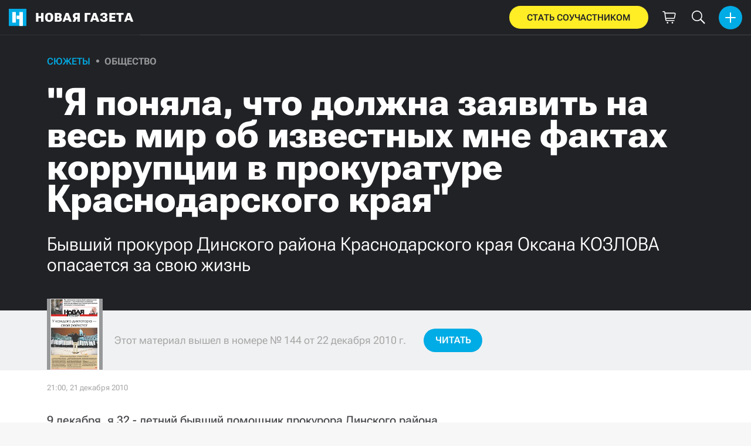

--- FILE ---
content_type: text/html; charset=utf-8
request_url: https://novayagazeta.ru/articles/2010/12/22/144-ya-ponyala-chto-dolzhna-zayavit-na-ves-mir-ob-izvestnyh-mne-faktah-korruptsii-v-prokurature-krasnodarskogo-kraya
body_size: 31109
content:
<!DOCTYPE html>
<html itemscope="itemscope" itemtype="http://schema.org/WebSite" lang="ru" style='--sansSerif:"Roboto Flex",sans-serif; --appHeight:960px; --headerBottomPosition:60px;' xmlns="http://www.w3.org/1999/html"><head><script data-slug="2010/12/22/144-ya-ponyala-chto-dolzhna-zayavit-na-ves-mir-ob-izvestnyh-mne-faktah-korruptsii-v-prokurature-krasnodarskogo-kraya" id="article-JSON-LD" type="application/ld+json">
    [
        {
            "@context": "https://schema.org",
            "@type": "BreadcrumbList",
            "itemListElement": [{"@type":"ListItem","position":1,"item":{"@id":"https://novayagazeta.ru","name":"Новая газета"}},{"@type":"ListItem","position":2,"item":{"@id":"https://novayagazeta.ru/articles/2010/12/22/144-ya-ponyala-chto-dolzhna-zayavit-na-ves-mir-ob-izvestnyh-mne-faktah-korruptsii-v-prokurature-krasnodarskogo-kraya","name":"\"Я поняла, что должна заявить на весь мир об известных мне фактах коррупции в прокуратуре Краснодарского края\""}}]
        },
		{
			"@context": "https://schema.org/",
			"@type": "Article",
			"mainEntityOfPage": {
				"@type": "WebPage",
				"@id": "https://novayagazeta.ru/articles/2010/12/22/144-ya-ponyala-chto-dolzhna-zayavit-na-ves-mir-ob-izvestnyh-mne-faktah-korruptsii-v-prokurature-krasnodarskogo-kraya#article"
			},
			"headline": "\"Я поняла, что должна заявить на весь мир об известных мне фактах коррупции в прокуратуре Краснодарского края\"",
			"alternativeHeadline": "Бывший прокурор Динского района Краснодарского края Оксана КОЗЛОВА опасается за свою жизнь",
			"articleBody": "Фото: «Новая газета» 9 декабря, я 32 - летний бывший помощник прокурора Динского района, проработавшая в правоохранительных органах Кубани свыше 10 лет, награжденная именными часами губернатором Александром Ткачевым за отличную службу, стала бомжем. Прокурор... 9 декабря, я 32 - летний бывший помощник прокурора Динского района, проработавшая в правоохранительных органах Кубани свыше 10 лет, награжденная именными часами губернатором Александром Ткачевым за отличную службу, стала бомжем. Прокурор Краснодарского края Леонид Коржинек, не ограничился моим увольнением и лично обратился в суд Динского района с иском, только за то, что по ходатайству главы я была прописана в общежитии. В этом общежитии кроме меня также были прописаны начальник милиции и еще много других специалистов, направленных на работу в этот район, и не имеющих возможности приобрести собственное жилье. Трудно вообразить, что меня уволили только за то, что я в рамках программы «Развитие АПК» я попыталась взять субсидию на приобретение квартиры. Документы на получение субсидии оформляли врачи, учителя и другие граждане района и получили ее. А я, по мнению прокурора Краснодарского края, тем самым опозорила честь мундира. Приказом прокурора Краснодарского края Леонида Коржинека 1.сентября 2010 года я была уволена из органов прокуратуры на основании п.14 ст. 81 Трудового кодекса РФ, за то, что, якобы, нарушила Присягу прокурора и совершила проступки, порочащие честь прокурорского работника, а именно за прописку в общежитии, В тот же день, 1 сентября 2010 года, в связи с отсутствием у меня жилья, прокурором края подан иск в Динской районный суд о том, чтобы отобрать у меня социальную выплату и прекратить мою регистрацию по месту жительства. Решением Динского районного суда 20.10.2010 г. иск прокурора удовлетворен полностью, определением Краснодарского краевого суда 9.12.2010 г. данное решение оставлено без изменения, а моя кассационная жалоба без удовлетворения. Таким образом, я осталась не только без работы, но и без регистрации проживания. Я отлично осознаю, что стала жертвой служебной деятельности. Преследования прокурора края Леонида Коржинека и его окружения – это месть за то, что мною были вскрыты вопиющие нарушения бюджетного законодательства в администрации Динского района, аферы с землей, в которых замешаны высокопоставленные сотрудники прокуратуры Краснодарского края. Меньше чем за год долг администрации Динского района перед коммерческими структурами и другими организациями вырос до полумиллиарда рублей. Администрация района налево и направо продавала земли с грубейшими нарушениями торгов узкому кругу приближенных главы, афилированным лицам силовых структур в ущерб бюджету. В то время, как рядовые жители района не могут получить участок земли под строительство дома годами. Прочитав в «Новой газете» статью «Братуха, надо давно переходить на ты», о том как работники прокуратуры Краснодарского края тесно сотрудничали с бандитами из Кущевской Цапком и его бандой, я отчетливо поняла, что личные интересы верхушки прокуратуры Краснодарского края простирались не только на Кущевский район. А после того, как мне стало известно, что руководитель службы безопасности прокуратуры края Дмитрий Федоров, крышевавший кущевских бандитов, понижен в должности до помощника прокурора одного из районов города Краснодара, я поняла, что должна заявить на весь мир об известных мне фактах коррупции в прокуратуре Краснодарского края. В противном случае угрозы, которые открыто высказывали мне работники прокуратуры Краснодарского края и то давление, которое мне пришлось испытать на себе, будут приведены в исполнение. Ситуация по Кущевке сходит на нет и прокуратура Краснодарского края и Леонид Коржинек, отменивший постановление о возбуждении уголовного дела против Цапка, отделались легким испугом. Сегодня я реально опасаюсь за свою жизнь. Дело в том, что Динской район, где мне пришлось работать называют пятым округом Краснодара, и земля там ценится не ниже, чем в краевом центре. За нее реально убивают. Прокуратура Краснодарского края проявляет к Динскому району неслужебный интерес. При желании эти факты могут и должны стать предметом особого расследования на предмет коррупции в органах прокуратуры и высших эшелонах власти края. Но вместо этого мои бывшие коллеги прокурор Динского района Сокол, который неукоснительно выполняет распоряжения прокурора края Коржинека, а не требования закона, настойчиво склоняли меня к суициду. В тяжелейшем состоянии я была госпитализирована в больницу, мне не давали 2 дня еды, постельных принадлежностей, выписали из больницы с угрожающим диагнозом. Но я продолжала в одиночку взывать к закону, обращалась в суд, в Генпрокуратуру. Но все тщетно. Многие люди, подозревая, что за неоднократными самоубийствами в Динском районе скрыты реальные убийства, советуют мне не бороться. Тем не менее я попыталась встретиться с Бастрыкиным, который 22 ноября проводил прием граждан в станице Кущевской, однако меня оттеснили на подступах к зданию администрации района. До настоящего момента, несмотря работу московских комиссий в Краснодарском крае, я не имею возможности рассказать о том беспределе, в прокуратуре Краснодарского края, о котором мне стало известно. Своим обращением к общественности , к президенту Медведеву, руководителю следственного комитета Бастрыкину посредством всемирной сети и письмом в «Новую газету» я все еще надеюсь быть услышанной. Прошу создать независимую комиссию по проверке фактов коррупции в Динском районе и преступном бездействии прокурора Краснодарского края Леонида Коржинека по фактам земельного беспредела. А также дать правовую оценку моему незаконному увольнению и наказать тех, кто устроил на меня травлю и крышевал и продолжает по сей день, несмотря на многочисленные комиссии, работающие сегодня на Кубани укрывать преступников в погонах. **_Бывший помощник прокурора Динского района Оксана Владимировна КОЗЛОВА_**",
			"text": "9 декабря, я 32 - летний бывший помощник прокурора Динского района, проработавшая в правоохранительных органах Кубани свыше 10 лет, награжденная именными часами губернатором Александром Ткачевым за отличную службу, стала бомжем. Прокурор...",
			"keywords": "",
			"image": ["https://novayagazeta.ru/static/previews/2010/12/22/144-ya-ponyala-chto-dolzhna-zayavit-na-ves-mir-ob-izvestnyh-mne-faktah-korruptsii-v-prokurature-krasnodarskogo-kraya.jpeg?v=-1"],
			"author": {
				"@type": "Organization",
				"name": "Новая газета",
				"url": "https://novayagazeta.ru"
			},
			"publisher": {
				"@type": "Organization",
				"name": "Новая газета",
				"logo": {
					"@type": "ImageObject",
					"url": "https://novayagazeta.ru/logo_apple_touch_icon_novaya.png",
					"width": 144,
					"height": 144
				}
			},
			"datePublished": "2010-12-21T21:00:00.000Z",
			"dateModified": "2010-12-21T21:00:00.000Z"
		}
	]</script><title>"Я поняла, что должна заявить на весь мир об известных мне фактах коррупции в прокуратуре Краснодарского края". Бывший прокурор Динского района Краснодарского края Оксана КОЗЛОВА опасается за свою жизнь — Новая газета</title><meta charset="utf-8"/><meta content="1" name="version"/><meta content="width=device-width,initial-scale=1" name="viewport"/><link href="https://novayagazeta.ru/feed/rss" rel="alternate" title="Новая газета" type="application/rss+xml"/><link href="/favicon.ico" rel="icon"/><link href="/logo_apple_touch_icon_novaya.png" rel="apple-touch-icon" sizes="180x180"/><link href="/favicon-novaya-32x32.png" rel="icon" sizes="32x32" type="image/png"/><link href="/favicon-novaya-16x16.png" rel="icon" sizes="16x16" type="image/png"/><link as="image" href="ic_mainLogo.svg" imagesizes="24x24" imagesrcset="/ic_mainLogo.svg" rel="preload" type="image/svg+xml"/><link as="image" href="ic_identity_white_24dp.svg" imagesizes="24x24" imagesrcset="/ic_identity_white_24dp.svg" rel="preload" type="image/svg+xml"/><link as="image" href="ic_search_white_24dp_v3.svg" imagesizes="24x24" imagesrcset="/ic_search_white_24dp_v3.svg" rel="preload" type="image/svg+xml"/><link as="image" href="ic_shopping_bag_white_24dp.svg" imagesizes="24x24" imagesrcset="/ic_shopping_bag_white_24dp.svg" rel="preload" type="image/svg+xml"/><link as="image" href="ic_microphone_white_24dp.svg" imagesizes="24x24" imagesrcset="/ic_microphone_white_24dp.svg" rel="preload" type="image/svg+xml"/><link href="/manifest.json" rel="manifest"/><script>if("HyperRenderBot"!==window.navigator.userAgent){function gtag(){dataLayer.push(arguments)}!function(){var e=document.createElement("script");e.src="https://www.googletagmanager.com/gtag/js?id=G-XRXV3GVQH5",e.defer=!0,document.head.appendChild(e)}(),window.dataLayer=window.dataLayer||[],gtag("js",new Date),gtag("config","G-XRXV3GVQH5",{send_page_view:!1})}</script><script type="text/javascript">"HyperRenderBot"!==window.navigator.userAgent&&(!function(e,n){e[n]=e[n]||function(){(e[n].a=e[n].a||[]).push(arguments)},e[n].l=1*new Date}(window,"ym"),function(){var e=document.createElement("script");e.src="https://cdn.jsdelivr.net/npm/yandex-metrica-watch/tag.js",e.defer=!0,document.head.appendChild(e)}(),ym(38558415,"init",{clickmap:!0,trackLinks:!0,defer:!0,accurateTrackBounce:!0}))</script><noscript><div><img alt="" src="https://mc.yandex.ru/watch/38558415" style="position:absolute;left:-9999px"/></div></noscript><style>@font-face{font-family:'Roboto Flex';font-style:normal;font-weight:100 1000;font-stretch:100%;font-display:swap;src:url(/RobotoFlex-VariableFont_GRAD,XTRA,YOPQ,YTAS,YTDE,YTFI,YTLC,YTUC,opsz,slnt,wdth,wght.woff2) format('woff2');unicode-range:U+0301,U+0400-045F,U+0490-0491,U+04B0-04B1,U+2116}@font-face{font-family:'Roboto Flex';font-style:normal;font-weight:100 1000;font-stretch:100%;font-display:swap;src:url(/RobotoFlex-VariableFont_GRAD,XTRA,YOPQ,YTAS,YTDE,YTFI,YTLC,YTUC,opsz,slnt,wdth,wght.woff2) format('woff2');unicode-range:U+0000-00FF,U+0131,U+0152-0153,U+02BB-02BC,U+02C6,U+02DA,U+02DC,U+0304,U+0308,U+0329,U+2000-206F,U+2074,U+20AC,U+2122,U+2191,U+2193,U+2212,U+2215,U+FEFF,U+FFFD}</style><link as="font" crossorigin="anonymous" href="/RobotoFlex-VariableFont_GRAD,XTRA,YOPQ,YTAS,YTDE,YTFI,YTLC,YTUC,opsz,slnt,wdth,wght.woff2" rel="preload" type="font/woff2"/><meta content="index,follow,max-image-preview:large" name="robots"/><meta content="#ffffff" name="theme-color"/><meta content="3aeb6620dc659b6d" name="yandex-verification"/><meta content="UitqOZBjYU36kANwMlXBH_9MCfAbwwUTlYx6nrOYR3M" name="google-site-verification"/><meta content="summary_large_image" name="twitter:card"/><meta content="@novaya_gazeta" name="twitter:site"/><meta content="@novaya_gazeta" name="twitter:creator"/><meta content="407483513795808" property="fb:app_id"/><meta content="7477477" property="vk:app_id"/><meta content="no-referrer-when-downgrade" name="referrer"/><meta content="hcesb7s9sar509e5elbakq4b96bw05" name="facebook-domain-verification"/><meta content="#ffffff" name="msapplication-TileColor"/><meta content="/logo_apple_touch_icon_novaya.png" name="msapplication-TileImage"/><meta content="1KNo8B6sUaGs5AnJFWhGtVOO6peFrdbGI7q-beBpis8" name="google-site-verification"/><style>body{margin:0 auto}</style><script src="/bidders_map_v1.js" type="text/javascript"></script><script>window.yaContextCb=window.yaContextCb||[]</script><script defer="defer" src="/static/js/client.7rkqa5aolgc.95b9c2f1.chunk.js"></script><style data-emotion="css" data-s=""></style><link as="font" crossorigin="anonymous" data-react-helmet="true" href="/ga6Kaw1J5X9T9RW6j9bNfFImbjC7XsdBMr8R.woff2" rel="preload" type="font/woff2"/><link as="font" crossorigin="anonymous" data-react-helmet="true" href="/ga6Kaw1J5X9T9RW6j9bNfFImajC7XsdBMg.woff2" rel="preload" type="font/woff2"/><link as="font" crossorigin="anonymous" data-react-helmet="true" href="/ga6Iaw1J5X9T9RW6j9bNfFMWaDq8fMVxMw.woff2" rel="preload" type="font/woff2"/><link as="font" crossorigin="anonymous" data-react-helmet="true" href="/ga6Iaw1J5X9T9RW6j9bNfFcWaDq8fMU.woff2" rel="preload" type="font/woff2"/><link as="font" crossorigin="anonymous" data-react-helmet="true" href="/ga6Law1J5X9T9RW6j9bNdOwzfROece9LOocoDg.woff2" rel="preload" type="font/woff2"/><link as="font" crossorigin="anonymous" data-react-helmet="true" href="/ga6Law1J5X9T9RW6j9bNdOwzfReece9LOoc.woff2" rel="preload" type="font/woff2"/><style data-react-helmet="true">
                    /* cyrillic */
                    @font-face {
                      font-family: 'Noto Serif';
                      font-style: italic;
                      font-weight: 400;
                      font-display: swap;
                      src: url(/ga6Kaw1J5X9T9RW6j9bNfFImbjC7XsdBMr8R.woff2) format('woff2');
                      unicode-range: U+0400-045F, U+0490-0491, U+04B0-04B1, U+2116;
                    }
                
                    /* latin */
                    @font-face {
                      font-family: 'Noto Serif';
                      font-style: italic;
                      font-weight: 400;
                      font-display: swap;
                      src: url(/ga6Kaw1J5X9T9RW6j9bNfFImajC7XsdBMg.woff2) format('woff2');
                      unicode-range: U+0000-00FF, U+0131, U+0152-0153, U+02BB-02BC, U+02C6, U+02DA, U+02DC, U+2000-206F, U+2074, U+20AC, U+2122, U+2191, U+2193, U+2212, U+2215, U+FEFF, U+FFFD;
                    }
                
                
                    /* cyrillic */
                    @font-face {
                      font-family: 'Noto Serif';
                      font-style: normal;
                      font-weight: 400;
                      font-display: swap;
                      src: url(/ga6Iaw1J5X9T9RW6j9bNfFMWaDq8fMVxMw.woff2) format('woff2');
                      unicode-range: U+0400-045F, U+0490-0491, U+04B0-04B1, U+2116;
                    }
                
                    /* latin */
                    @font-face {
                      font-family: 'Noto Serif';
                      font-style: normal;
                      font-weight: 400;
                      font-display: swap;
                      src: url(/ga6Iaw1J5X9T9RW6j9bNfFcWaDq8fMU.woff2) format('woff2');
                      unicode-range: U+0000-00FF, U+0131, U+0152-0153, U+02BB-02BC, U+02C6, U+02DA, U+02DC, U+2000-206F, U+2074, U+20AC, U+2122, U+2191, U+2193, U+2212, U+2215, U+FEFF, U+FFFD;
                    }
                
                    /* cyrillic */
                    @font-face {
                      font-family: 'Noto Serif';
                      font-style: normal;
                      font-weight: 700;
                      font-display: swap;
                      src: url(/ga6Law1J5X9T9RW6j9bNdOwzfROece9LOocoDg.woff2) format('woff2');
                      unicode-range: U+0400-045F, U+0490-0491, U+04B0-04B1, U+2116;
                    }
                
                    /* latin */
                    @font-face {
                      font-family: 'Noto Serif';
                      font-style: normal;
                      font-weight: 700;
                      font-display: swap;
                      src: url(/ga6Law1J5X9T9RW6j9bNdOwzfReece9LOoc.woff2) format('woff2');
                      unicode-range: U+0000-00FF, U+0131, U+0152-0153, U+02BB-02BC, U+02C6, U+02DA, U+02DC, U+2000-206F, U+2074, U+20AC, U+2122, U+2191, U+2193, U+2212, U+2215, U+FEFF, U+FFFD;
                    }
                    </style><link data-react-helmet="true" href="https://novayagazeta.ru/static/previews/2010/12/22/144-ya-ponyala-chto-dolzhna-zayavit-na-ves-mir-ob-izvestnyh-mne-faktah-korruptsii-v-prokurature-krasnodarskogo-kraya.jpeg?v=-1" rel="image_src"/><link data-react-helmet="true" href="https://novayagazeta.ru/articles/2010/12/22/144-ya-ponyala-chto-dolzhna-zayavit-na-ves-mir-ob-izvestnyh-mne-faktah-korruptsii-v-prokurature-krasnodarskogo-kraya" hreflang="ru" rel="alternate"/><link data-react-helmet="true" href="https://novayagazeta.ru/amp/articles/2010/12/22/144-ya-ponyala-chto-dolzhna-zayavit-na-ves-mir-ob-izvestnyh-mne-faktah-korruptsii-v-prokurature-krasnodarskogo-kraya" rel="amphtml"/><link data-react-helmet="true" href="https://novayagazeta.ru/articles/2010/12/22/144-ya-ponyala-chto-dolzhna-zayavit-na-ves-mir-ob-izvestnyh-mne-faktah-korruptsii-v-prokurature-krasnodarskogo-kraya" rel="canonical"/><meta content="Новая газета" data-react-helmet="true" property="og:site_name"/><meta content="ru_RU" data-react-helmet="true" property="og:locale"/><meta content="ru" data-react-helmet="true" http-equiv="Content-language"/><meta content="article" data-react-helmet="true" property="og:type"/><meta content="https://novayagazeta.ru/static/previews/2010/12/22/144-ya-ponyala-chto-dolzhna-zayavit-na-ves-mir-ob-izvestnyh-mne-faktah-korruptsii-v-prokurature-krasnodarskogo-kraya.jpeg?v=-1" data-react-helmet="true" itemprop="image"/><meta content="https://novayagazeta.ru/static/previews/2010/12/22/144-ya-ponyala-chto-dolzhna-zayavit-na-ves-mir-ob-izvestnyh-mne-faktah-korruptsii-v-prokurature-krasnodarskogo-kraya.jpeg?v=-1" data-react-helmet="true" name="twitter:image"/><meta content="https://novayagazeta.ru/static/previews/2010/12/22/144-ya-ponyala-chto-dolzhna-zayavit-na-ves-mir-ob-izvestnyh-mne-faktah-korruptsii-v-prokurature-krasnodarskogo-kraya.jpeg?v=-1" data-react-helmet="true" property="og:image"/><meta content="1200" data-react-helmet="true" property="og:image:width"/><meta content="630" data-react-helmet="true" property="og:image:height"/><meta content='"Я поняла, что должна заявить на весь мир об известных мне фактах коррупции в прокуратуре Краснодарского края". Бывший прокурор Динского района Краснодарского края Оксана КОЗЛОВА опасается за свою жизнь — Новая газета' data-react-helmet="true" property="og:long_title"/><meta content='"Я поняла, что должна заявить на весь мир об известных мне фактах коррупции в прокуратуре Краснодарского края". Бывший прокурор Динского района Краснодарского края Оксана КОЗЛОВА опасается за свою жизнь — Новая газета' data-react-helmet="true" name="twitter:title"/><meta content='"Я поняла, что должна заявить на весь мир об известных мне фактах коррупции в прокуратуре Краснодарского края". Бывший прокурор Динского района Краснодарского края Оксана КОЗЛОВА опасается за свою жизнь — Новая газета' data-react-helmet="true" property="og:title"/><meta content="9 декабря, я 32 - летний бывший помощник прокурора Динского района, проработавшая в правоохранительных органах Кубани свыше 10 лет, награжденная именными часами губернатором Александром Ткачевым за отличную службу, стала бомжем. Прокурор..." data-react-helmet="true" name="twitter:description"/><meta content="9 декабря, я 32 - летний бывший помощник прокурора Динского района, проработавшая в правоохранительных органах Кубани свыше 10 лет, награжденная именными часами губернатором Александром Ткачевым за отличную службу, стала бомжем. Прокурор..." data-react-helmet="true" name="description"/><meta content="9 декабря, я 32 - летний бывший помощник прокурора Динского района, проработавшая в правоохранительных органах Кубани свыше 10 лет, награжденная именными часами губернатором Александром Ткачевым за отличную службу, стала бомжем. Прокурор..." data-react-helmet="true" property="og:description"/><meta content="https://novayagazeta.ru/articles/2010/12/22/144-ya-ponyala-chto-dolzhna-zayavit-na-ves-mir-ob-izvestnyh-mne-faktah-korruptsii-v-prokurature-krasnodarskogo-kraya" data-react-helmet="true" property="og:url"/><meta content="https://novayagazeta.ru/articles/2010/12/22/144-ya-ponyala-chto-dolzhna-zayavit-na-ves-mir-ob-izvestnyh-mne-faktah-korruptsii-v-prokurature-krasnodarskogo-kraya" data-react-helmet="true" name="url"/><meta content="https://novayagazeta.ru/articles/2010/12/22/144-ya-ponyala-chto-dolzhna-zayavit-na-ves-mir-ob-izvestnyh-mne-faktah-korruptsii-v-prokurature-krasnodarskogo-kraya" data-react-helmet="true" name="identifier-URL"/><meta content="новая газета, расследование, коррупция, откат, быков, латынина, муратов, политковская, путин, кадыров, офшор, панамский архив, море китов, горбачев" data-react-helmet="true" name="keywords"/><meta content="1292965200000" data-react-helmet="true" property="article:published_time"/><meta content="Сюжеты" data-react-helmet="true" name="genre"/><style type="text/css">.transform-component-module_wrapper__7HFJe {
  position: relative;
  width: -moz-fit-content;
  width: fit-content;
  height: -moz-fit-content;
  height: fit-content;
  overflow: hidden;
  -webkit-touch-callout: none; /* iOS Safari */
  -webkit-user-select: none; /* Safari */
  -khtml-user-select: none; /* Konqueror HTML */
  -moz-user-select: none; /* Firefox */
  -ms-user-select: none; /* Internet Explorer/Edge */
  user-select: none;
  margin: 0;
  padding: 0;
}
.transform-component-module_content__uCDPE {
  display: flex;
  flex-wrap: wrap;
  width: -moz-fit-content;
  width: fit-content;
  height: -moz-fit-content;
  height: fit-content;
  margin: 0;
  padding: 0;
  transform-origin: 0% 0%;
}
.transform-component-module_content__uCDPE img {
  pointer-events: none;
}
</style><style>:root { --toastify-color-light:#fff; --toastify-color-dark:#121212; --toastify-color-info:#3498db; --toastify-color-success:#07bc0c; --toastify-color-warning:#f1c40f; --toastify-color-error:#e74c3c; --toastify-color-transparent:hsla(0,0%,100%,0.7); --toastify-icon-color-info:var(--toastify-color-info); --toastify-icon-color-success:var(--toastify-color-success); --toastify-icon-color-warning:var(--toastify-color-warning); --toastify-icon-color-error:var(--toastify-color-error); --toastify-toast-width:320px; --toastify-toast-background:#fff; --toastify-toast-min-height:64px; --toastify-toast-max-height:800px; --toastify-font-family:sans-serif; --toastify-z-index:9999; --toastify-text-color-light:#757575; --toastify-text-color-dark:#fff; --toastify-text-color-info:#fff; --toastify-text-color-success:#fff; --toastify-text-color-warning:#fff; --toastify-text-color-error:#fff; --toastify-spinner-color:#616161; --toastify-spinner-color-empty-area:#e0e0e0; --toastify-color-progress-light:linear-gradient(90deg,#4cd964,#5ac8fa,#007aff,#34aadc,#5856d6,#ff2d55); --toastify-color-progress-dark:#bb86fc; --toastify-color-progress-info:var(--toastify-color-info); --toastify-color-progress-success:var(--toastify-color-success); --toastify-color-progress-warning:var(--toastify-color-warning); --toastify-color-progress-error:var(--toastify-color-error); }:root { --sansSerif:"Roboto",sans-serif; --serif:"Noto Serif",serif; --emojiFont:"Noto Color Emoji",Verdana,Tahoma; --robotoFlex:"Roboto Flex",sans-serif; --mainColor:#00ace5; --greenColor:#0e8e7e; --secondaryColor:#bf381d; --darkColor:#212226; --textColor:#494a4d; --textColorFooter:#8b8c8c; --secondColor:#a6a6a6; --whiteColor:#fff; --fieldColor:#f0f1f2; --stripesColor:#e3e4e5; --lightDarkColor:#979899; --borderColor:#e6e6e6; --borderColorDarkTheme:#434343; --borderColorWhiteTheme:#f0f0f0; --lightGray:#d5d9e0; --lighterSecond:#f7f7f7; --donateColor:#ffed26; --lightestSecond:#e7e7e7; --boxShadowColor:hsla(0,0%,80%,0.25); --transparentWhiteColor:hsla(0,0%,100%,0.1); --transparentDarkColor:rgba(0,0,0,0.1); --gradient:linear-gradient(90deg,#00ace5,#2077bb 50%); --grayBlue:#4d505c; --minWidth:320px; --headerHeight:60px; --grayDots:url(data\:image\/gif\;base64\,R0lGODlhBQAFAPAAAEtNUAAAACH5BAEAAAEALAAAAAAFAAUAAAIFRI6piwUAOw\=\=); --blueDots:url(data\:image\/svg\+xml\;base64\,PHN2ZyB4bWxucz0iaHR0cDovL3d3dy53My5vcmcvMjAwMC9zdmciIHdpZHRoPSI1IiBoZWlnaHQ9IjUiPjxjaXJjbGUgZmlsbD0iIzAwYWNlNSIgY3g9IjIuNSIgY3k9IjIuNSIgcj0iLjUiLz48L3N2Zz4\=); }body, html { background: var(--lighterSecond); box-sizing: border-box; font-family: var(--sansSerif); height: 100%; min-width: var(--minWidth); width: 100%; }*, ::after, ::before { -webkit-tap-highlight-color: rgba(0, 0, 0, 0); box-sizing: inherit; }body { -webkit-font-smoothing: antialiased; }.ng-root { height: 100%; max-width: 100%; }figure { margin: 0px; }a { outline: 0px; text-decoration: none; }button { border-radius: 0px; cursor: pointer; padding: 0px; }button, input { background-color: transparent; border: 0px; box-shadow: none; display: block; outline: 0px; }input { appearance: none; border-radius: 0px; }input[type="number"] { }.bUinb { --lighterSecond:#f7f7f7; }.M4hWm { min-height: 100%; }.FGfPO { display: flex; flex-flow: wrap; margin: 0px auto; max-width: 1366px; position: relative; width: 100%; }@media screen and (max-width: 1365px) { .FGfPO { padding: 0px 15px; } }@media screen and (max-width: 1023px) { .FGfPO { padding: initial; } }.uM2k1 { display: flex; margin-top: 30px; }@media screen and (max-width: 1365px) { .uM2k1 { margin-left: 100px; } }@media screen and (min-width: 1200px) { .uM2k1 { flex: 0 0 300px; } }@media screen and (max-width: 1200px) and (min-width: 961px) { .uM2k1 { flex: 0 0 280px; } }@media screen and (max-width: 960px) { .uM2k1 { display: none; } }.C6gG0 { align-items: center; background: var(--mainColor); border-radius: 50%; display: flex; justify-content: center; position: relative; z-index: 2; }.C6gG0 img { height: 18px; width: 18px; }.aCour { height: 44px; width: 44px; }.pXnWt { align-items: center; background-color: var(--mainColor); border-radius: 20px; display: flex; height: 39px; justify-content: center; padding: 0px 30px; }.pXnWt span { color: var(--darkColor); text-transform: uppercase; }.aekIt { background-color: var(--donateColor); }.nujDM { font-family: var(--robotoFlex); min-width: 237px; }.nujDM span { font-size: 15px; font-weight: 600; }.leFll { background: var(--whiteColor); border: 5px solid var(--mainColor); border-radius: 5px; color: var(--grayBlue); display: none; font-size: 17px; line-height: 21px; max-width: 350px; padding: 17px 22px; position: fixed; width: 100%; z-index: 2000; }.C6FZi { position: relative; }.OdfTM { background: rgba(33, 34, 38, 0.6); inset: 0px; opacity: 0; pointer-events: none; position: fixed; transition: opacity 0.3s ease 0s; z-index: 1300; }.FLRWe img { height: 100%; width: 100%; }.BJnKa { background-color: var(--darkColor); display: block; max-height: 59px; padding-right: 10px; user-select: none; z-index: 20; }.PCzIE, .WYYUY { display: inline-block; position: relative; vertical-align: top; }.PCzIE { height: 58px; width: var(--headerHeight); }.ngJjO { height: 30px; left: 50%; margin: -15px 0px 0px -15px; position: absolute; top: 50%; width: 30px; }.WYYUY { color: var(--whiteColor); font-size: 21px; font-weight: 900; letter-spacing: 0.03em; line-height: 62px; text-transform: uppercase; }@media screen and (max-width: 720px) { .WYYUY { display: none; } }.tjtZd { height: var(--headerHeight); left: 0px; position: sticky; top: 0px; z-index: 1299; }.GBPOI { cursor: pointer; padding: 20px 0px; position: relative; width: 82px; }.poZQO { background: rgba(166, 166, 166, 0.298); border-radius: 8px; height: 11px; }.wa7AJ { align-items: center; background: var(--lighterSecond); border-radius: 50%; display: flex; height: 100%; justify-content: center; overflow: hidden; position: absolute; top: 0px; transition: left 0.2s ease 0s; width: 51px; }.wa7AJ > * { height: 100%; width: 100%; }.vt18x { background: rgba(166, 166, 166, 0.298); height: 1px; width: 100%; }.e_H7J { margin-bottom: 20px; position: relative; width: 200px; }@media (max-width: 1365px) { .e_H7J.e_H7J { margin: 0px; width: 260px; } }@media (max-width: 1365px) { .e_H7J.e_H7J:last-child .Sj_Sm { border-bottom-right-radius: 8px; border-top: 1px solid rgba(166, 166, 166, 0.2); } }.gPNbv { height: 57px; left: 50%; overflow: hidden; position: absolute; top: 55px; transform: translateX(-1px); transition: left 0.3s ease 0s; width: 30px; }@media (max-width: 1365px) { .gPNbv { display: none; } }.wF7ce { background: rgb(239, 239, 239); border: 1px solid rgba(166, 166, 166, 0.2); border-radius: 4px; height: 40px; left: 0px; position: absolute; top: 30px; transform: rotate(45deg) translateX(-75%); width: 40px; }.Sj_Sm { background: var(--lighterSecond); border: 1px solid rgba(166, 166, 166, 0.2); border-radius: 8px; padding-bottom: 28px; position: relative; transition: background 0.3s ease 0s; z-index: 2; }@media (max-width: 1365px) { .Sj_Sm { background: rgb(239, 239, 239); border: none; border-radius: 0px; } }.MDRnS { margin: 28px auto 0px; }.azuuK .Sj_Sm { background: rgb(239, 239, 239); }.azuuK .gPNbv { animation: 0.3s ease 0s 1 normal forwards running V0FxR; }.Axbld { color: var(--grayBlue); margin: 27px 22px 0px; }.L2rdT { margin: 26px 22px 0px; width: auto; }@media (max-width: 1365px) { .L2rdT { display: none; } }.mApvh, .mApvh img { height: 100%; width: 100%; }.DDw2_ { height: 100%; left: 0px; max-height: var(--appHeight); overflow-y: scroll; padding: 20px 30px 20px 20px; position: sticky; top: var(--headerBottomPosition); transition: top 0.3s ease 0s; z-index: 999; }.DDw2_ ul { margin: 15px 0px 0px; padding: 0px; }@media (max-width: 1365px) { .DDw2_ { padding: 0px; top: 0px; } }.b0E4L { color: rgb(76, 79, 91); }.b0E4L a { color: rgb(76, 79, 91); height: 100%; }.b0E4L a, .b0E4L li { display: inline-block; width: 100%; }.b0E4L li { cursor: pointer; list-style: none; position: relative; }.Mh4bq { align-items: center; cursor: pointer; display: flex; }.heyHR { display: flex !important; }.heyHR span:first-child { max-width: 93.5px; }.On8SO, .b0E4L a, .heyHR { padding: 11px 45px 11px 22px; }@media (max-width: 1365px) { .On8SO, .b0E4L a, .heyHR { padding-right: 22px; } }.TCXwV { background-color: rgba(166, 166, 166, 0.298); display: inline-block; flex: 1 1 40%; height: 1px; margin: 0px 10px; }@media (max-width: 1365px) { .TCXwV { margin-right: 30px; } }.MSnBb { display: flex; justify-content: center; margin-top: 20px; }.BKCzp { bottom: 42px; }.BKCzp, .MScQe { cursor: pointer; height: 17px; position: absolute; right: 22px; width: 17px; }.MScQe { top: 45px; z-index: 2; }.EFyOi { margin: 26px 0px; }@media (max-width: 1365px) { .EFyOi { display: none; } }.K6KBZ { position: absolute; right: 22px; top: 50%; transform: translateY(-50%); }.NUAF7, .Q94GB { border-bottom: 1px solid; cursor: pointer; }.FFt_k span { background: var(--whiteColor); border-radius: 2px; display: block; height: 2px; width: 27px; }.FFt_k span + span { margin-top: 8px; }.DEEOm { background: var(--donateColor); display: none; height: 60px; left: 0px; position: fixed; right: 0px; top: 0px; z-index: 1297; }@media screen and (max-width: 720px) { .DEEOm { display: block; } }.tjghU { align-items: center; border-radius: 0px; color: var(--darkColor); display: flex; font-family: var(--sansSerif); font-size: 15px; font-weight: 600; height: 100%; justify-content: center; letter-spacing: 0.01em; padding: 12px; text-transform: uppercase; transition: all 0.2s ease 0s; width: 100%; }.B5nij { height: 60px; right: 0px; top: 0px; width: 56px; }.B5nij, .Hu70o { position: absolute; }.Hu70o { left: 50%; top: 50%; transform: translate(-50%, -50%); }.NhSc8 { align-items: center; background: var(--darkColor); border-bottom: 1px solid var(--borderColorDarkTheme); display: flex; height: 100%; justify-content: space-between; padding: 10px 15px 10px 6px; position: relative; }@media (max-width: 1365px) { .NhSc8 { padding: 10px 15px; } }@media screen and (max-width: 720px) { .NhSc8 { padding-right: 10px; } }@media (max-width: 1365px) { .y0Fjz .kAhSl { left: 0px; transform: translateY(-50%); } }@media (max-width: 1365px) { .y0Fjz .XEgH0 { opacity: 0; } }.kAhSl { align-items: center; display: flex; }@media (max-width: 1365px) { .kAhSl { left: 50%; margin: 0px; position: absolute; top: 50%; transform: translate(-50%, -50%); } }.sp5Hz { height: 40px; margin-left: 10px; width: 40px; }@media screen and (max-width: 720px) { .sp5Hz { display: none; } }.ZOCfC, .eg0er { align-items: center; display: flex; }.eg0er { height: 60px; justify-content: center; width: 50px; }.eg0er img { height: 23px; width: 23px; }.JOpc0 { margin-right: 10px; }@media screen and (max-width: 1023px) { .JOpc0 { display: none; } }.XEgH0 { display: none; }@media (max-width: 1365px) { .XEgH0 { display: block; } }.hYiuJ { display: none; height: 100%; left: 0px; position: absolute; top: 0px; transform: translateX(-100%); transition: transform 0.3s ease 0s, -webkit-transform 0.3s ease 0s; z-index: 2; }@media (max-width: 1365px) { .hYiuJ { display: block; } }.SPjGD { align-items: center; cursor: pointer; display: flex; height: 40px; justify-content: center; left: 5px; position: absolute; top: 5px; width: 40px; }.SPjGD img { height: 24px; width: 24px; }.TjHbM { background-color: rgb(239, 239, 239); height: 100%; width: 260px; }@media (max-width: 1365px) { .TjHbM { padding-top: 50px; } }.Tj58D { background-color: var(--lighterSecond); width: 100%; }.Vs9Vf { align-items: center; color: var(--mainColor); cursor: default; display: flex; flex: 1 1 100%; font-weight: 900; opacity: 1; text-transform: uppercase; transition: opacity 0.3s ease 0s; width: 80%; }.article-page .Vs9Vf { font-size: 16px; }@media screen and (max-width: 720px) { .Vs9Vf { display: block; } }.nYHH9 { margin-left: 24px; position: relative; }.nYHH9::before { background-color: var(--lightDarkColor); border-radius: 50%; content: ""; display: block; height: 5px; left: -14.5px; position: absolute; top: 48%; transform: translateY(-50%); width: 5px; }.Rai3O { color: var(--lightDarkColor); }.novaya-constructor-theme .Rai3O { font-weight: 700; }.xK9Tb { color: var(--mainColor); }.novaya-constructor-theme .xK9Tb { font-weight: 573; }.FUQDS { color: var(--secondColor); cursor: default; display: inline-block; font-size: 13px; line-height: 16px; min-height: 13px; min-width: 100px; opacity: 1; position: relative; z-index: 3; }.ft21X, .noPn7 { max-width: 320px; }.ft21X { padding-bottom: 60px; }.eH9jS { background-color: rgb(255, 255, 255); border-radius: 30px; color: var(--darkColor); font-family: var(--sansSerif); font-size: 16px; font-weight: 500; line-height: 20px; padding: 10px; text-align: center; transition: background-color 125ms ease-in-out 0s, color 125ms ease-in-out 0s; }.gZ5li { background-color: var(--mainColor); color: rgb(255, 255, 255); }.EMbyv { border-bottom: 1px solid rgba(33, 34, 38, 0.2); display: grid; grid-template-columns: repeat(2, 1fr); padding-bottom: 20px; row-gap: 20px; width: 100%; }.GbDe_:first-child { border-bottom-right-radius: 0px; border-top-right-radius: 0px; }.GbDe_:nth-child(2) { border-bottom-left-radius: 0px; border-top-left-radius: 0px; }.DHZYO { display: grid; gap: 13px; grid-template-columns: repeat(2, 1fr); }.PIL1c { display: flex; flex-direction: column; gap: 20px; }.bYm3X { border-bottom: 1px solid rgba(0, 0, 0, 0.2); font-family: var(--sansSerif); font-size: 16px; font-weight: 500; line-height: 19px; padding: 10px; text-align: center; transition: all 125ms ease-in-out 0s; width: 100%; }.vvI1z { background: linear-gradient(90deg, rgb(250, 255, 0), rgb(250, 255, 0) 0px, rgb(245, 230, 64)); border-radius: 30px; margin: 0px auto; max-width: 265px; padding: 10px; position: relative; width: 100%; }.vvI1z span { color: var(--darkColor); font-family: var(--sansSerif); font-size: 16px; font-weight: 700; line-height: 20px; text-align: center; text-transform: uppercase; }.lGPSo { background: linear-gradient(170.11deg, rgb(255, 255, 255) -145.12%, rgba(0, 172, 229, 0.384) -106.5%, rgba(188, 179, 179, 0) 130.72%); border-radius: 30px; padding: 38px 49px; }@media screen and (max-width: 720px) { .lGPSo { padding: 25px; } }.OyGcv { display: flex; flex-direction: column; gap: 27px; margin: 0px auto; max-width: 450px; }.X3m30 { color: var(--darkColor); font-size: 30px; font-weight: 900; line-height: 110%; margin: 0px; text-align: center; }.rdW1D { display: flex; flex-direction: column; gap: 13px; }.GVQ8i a, .rdW1D a { color: currentcolor; transition: color 125ms ease-in-out 0s; }.rdW1D a { text-decoration: underline; }.GVQ8i, .rdW1D p { color: var(--darkColor); font-family: var(--sansSerif); font-size: 13px; font-weight: 500; line-height: 138%; margin: 0px; }.GVQ8i { border-top: 1px solid rgba(33, 34, 38, 0.2); padding-top: 20px; }.GVQ8i, .H9z1R { color: rgba(33, 34, 38, 0.6); }.H9z1R { align-items: center; display: flex; font-family: var(--sansSerif); font-size: 14px; font-weight: 500; gap: 10px; justify-content: center; line-height: 16px; text-transform: uppercase; transition: color 125ms ease-in-out 0s; }.x4eSA { overflow: hidden; position: relative; clip-path: polygon(0px 0px, 0px 100%, 100% 100%, 100% 0px) !important; }.bO4lJ { left: 0px; position: fixed; top: 80px; width: 100%; backface-visibility: hidden !important; }.n42RG { color: var(--textColor); font-family: var(--serif); font-size: 18px; font-weight: 400; }.n42RG p { letter-spacing: 0.015em; line-height: 25px; margin: 0px 0px 25px; white-space: pre-wrap; }.Y9FG5, .Y9FG5 p { color: var(--textColor); font-family: var(--sansSerif); font-size: 20px; font-weight: 500; line-height: 27px; margin-bottom: 25px; margin-top: 0px; max-width: 710px; }@media screen and (max-width: 720px) { .Y9FG5, .Y9FG5 p { font-size: 18px; line-height: 25px; margin-top: 20px; } }.rqfVo { display: flex; flex-direction: row; justify-content: space-between; }.cnFU2 { align-self: flex-start; flex-grow: 1; margin-right: 50px; max-width: 710px; }@media (max-width: 810px) { .cnFU2 { margin: 0px auto; max-width: none; width: 100%; } }.GJLbz { display: none; margin: 20px 0px; }@media screen and (max-width: 720px) { .GJLbz { display: block; } }.IlK7m { display: block; flex-grow: 1; height: 100%; margin-top: 0px; padding-bottom: 20px; z-index: 100; }@media (min-width: 1023px) and (max-width: 1365px) { .IlK7m { margin-left: 0px; } }@media (max-width: 1200px) { .IlK7m { display: none; } }.m9LbJ { display: flex; justify-content: space-between; padding: 19px 0px; }@media screen and (max-width: 1023px) { .DndFC { margin-right: 65px; max-width: 900px; } }.A2fwa { display: none; }@media (max-width: 509px) { .A2fwa { display: block; } }.IYiTf { line-height: 18px; }.qrl7q { margin: 0px auto; max-width: 1205px; overflow: hidden; overflow-wrap: break-word; }@media screen and (max-width: 1023px) { .qrl7q { text-align: left; } }.LP5X9 { color: var(--whiteColor); font-size: 45px; font-weight: 600; line-height: 45px; margin: 0.3em 0px 0.15em; max-width: 70%; text-align: left; }@media (min-width: 1024px) { .novaya-constructor-theme .LP5X9 { font-size: 65px; font-variation-settings: "GRAD" 0, "slnt" 0, "XTRA" 468, "XOPQ" 96, "YOPQ" 79, "YTLC" 514, "YTUC" 712, "YTAS" 750, "YTDE" -203, "YTFI" 738; font-weight: 700; line-height: 55px; margin: 0.5em 0px; max-width: 95%; } }@media screen and (max-width: 1023px) { .LP5X9 { font-size: 32px; font-weight: 900; line-height: 35px; max-width: 90%; } }@media screen and (max-width: 720px) { .LP5X9 { font-size: 28px; line-height: 32px; } }.aKrYu { color: var(--whiteColor); font-family: var(--sansSerif); font-size: 27px; font-weight: 400; line-height: 30px; margin: 18px 0px 0px; max-width: 70%; }@media (min-width: 1024px) { .novaya-constructor-theme .aKrYu { font-size: 32px; line-height: 35px; max-width: 95%; } }@media screen and (max-width: 1023px) { .aKrYu { font-size: 21px; line-height: 27px; max-width: 100%; } }@media (max-width: 425px) { .aKrYu { margin-bottom: 0px; } }.OP32o { background: var(--darkColor); border-bottom: 1px solid var(--borderColorWhiteTheme); overflow: hidden; padding: 40px 15px; width: 100%; }@media screen and (min-width: 1024px) { .novaya-constructor-theme .OP32o { padding: 35px 15px 60px; } }@media (max-width: 425px) { .OP32o { padding-left: 15px; padding-right: 15px; } }.lzTZ9 { margin: 0px auto; max-width: 1120px; position: relative; width: 100%; }@media screen and (max-width: 509px) { .qrl7q { padding-top: 0px; width: 100%; } }@media screen and (max-width: 509px) { .OP32o { padding-bottom: 20px; } }@media screen and (max-width: 509px) { .lzTZ9 { text-align: left; } }@media screen and (max-width: 509px) { .aKrYu { margin-top: 15px; } }.UaHkd { height: 5px; left: 0px; position: fixed; top: 0px; width: 100%; z-index: 1298; }@media screen and (max-width: 720px) { .UaHkd { background-color: rgb(255, 255, 255); } }.d2Rwq { background: var(--mainColor); height: 5px; left: 0px; position: fixed; top: 0px; transition: top 0.18s ease 0s; z-index: 7001; }.a5XWy { align-items: center; display: flex; }.a5XWy span { cursor: pointer; }.pYjuh { margin-left: 10px; }.pYjuh img { height: 24px; width: 24px; }@media screen and (max-width: 720px) { .pYjuh { display: none; } }.nsGee img { height: 20px; width: 20px; }@media screen and (max-width: 720px) { .nsGee img { margin-left: 0px; } }.xm8OQ { display: flex; height: auto; justify-content: right; margin: 0px 10px 20px 0px; max-width: 710px; position: relative; }@media (max-width: 435px) { .xm8OQ { width: 100%; } }.K87Qn { margin: 20px 0px; max-width: 710px; }.K87Qn br { display: none; }@media screen and (max-width: 720px) { .K87Qn br { display: block; } }.dpH9q, .hlFOt { float: none; width: 100%; }.jNghn { margin-right: 50px; width: 100%; }@media screen and (max-width: 1365px) { .jNghn { margin-right: 0px; } }@media screen and (max-width: 509px) { .jNghn { margin: 0px auto; } }.gbyBP.gbyBP { background: var(--whiteColor); overflow-wrap: break-word; padding: 0px 123px 20px; }@media screen and (max-width: 1365px) { .gbyBP.gbyBP { padding: 0px 15px; } }.YM6Df { margin-bottom: 15px; width: 100%; }@media (min-width: 1023px) and (max-width: 1365px) { .YM6Df { margin: 0px auto 15px; max-width: 1120px; width: 100%; } }.aCP2d { align-items: center; display: flex; flex-direction: column; justify-content: flex-start; width: 100%; }@media (min-width: 1023px) and (max-width: 1365px) { .aCP2d { margin: 0px auto; max-width: 1120px; width: 100%; } }.aGpoG { display: flex; flex-direction: row; width: 100%; }.RIZGY { align-items: center; display: flex; flex-direction: column; width: 100%; }@media (max-width: 830px) { .hjhlE { display: none; } }.UHyKU { display: none; }@media (max-width: 830px) { .UHyKU { display: block; } }.kUhLY { display: none; }@media (max-width: 480px) { .kUhLY { bottom: 0px; display: block; margin-bottom: -9px; position: sticky; width: calc(100% + 20px); } }.drR8d { align-items: center; background-color: var(--fieldColor); border-bottom: 1px solid var(--fieldColor); box-shadow: 50px 0 0 0 var(--fieldColor),-50px 0 0 0 var(--fieldColor); display: flex; min-height: 80px; padding: 0px 15px; }.novaya-constructor-theme .drR8d { min-height: 100px; }@media screen and (max-width: 720px) { .drR8d { padding: 15px; } }@media screen and (max-width: 720px) { .novaya-constructor-theme .drR8d { min-height: 80px; } }.RuU7U { align-items: center; background-color: var(--fieldColor); display: flex; height: 100%; margin: 0px auto; max-width: 1120px; position: relative; width: 100%; }@media screen and (max-width: 720px) { .RuU7U { justify-content: space-between; } }.VdWs4 { height: 80px; position: relative; width: 70px; }.novaya-constructor-theme .VdWs4 { height: 100px; width: 95px; }@media screen and (max-width: 720px) { .VdWs4 { display: none; } }.Xky0L { background-color: var(--lightDarkColor); background-position: 50% center; background-repeat: no-repeat; background-size: contain; bottom: 0px; height: 100px; left: 0px; position: absolute; width: 70px; z-index: 1200; }.novaya-constructor-theme .Xky0L { height: 121px; width: 95px; }@media screen and (max-width: 720px) { .Xky0L { display: none; } }.Yjq4H { align-items: center; display: flex; }.sMFoh { color: var(--lightDarkColor); font-size: 15px; line-height: 20px; margin-left: 30px; }.novaya-constructor-theme .sMFoh { color: var(--secondColor); font-size: 18px; font-weight: 400; line-height: 22px; margin-left: 20px; }@media screen and (max-width: 720px) { .novaya-constructor-theme .sMFoh, .sMFoh { margin-left: 0px; } }.yiE96 { background-color: var(--mainColor); border-radius: 20px; color: var(--whiteColor); flex-shrink: 0; font-size: 12px; font-weight: 900; height: 40px; letter-spacing: 0.06em; line-height: 40px; margin-left: 30px; text-align: center; text-transform: uppercase; transition: background-color 0.3s ease 0s; width: 100px; }.novaya-constructor-theme .yiE96 { border-radius: 20px; font-size: 16px; font-weight: 600; letter-spacing: normal; }</style></head><body><script id="__SERVER_DATA__" type="application/json">%7B%22mutations%22%3A%5B%5D%2C%22queries%22%3A%5B%7B%22state%22%3A%7B%22data%22%3A%7B%22favorites%22%3A%5B%5D%7D%2C%22dataUpdateCount%22%3A1%2C%22dataUpdatedAt%22%3A1730287152132%2C%22error%22%3Anull%2C%22errorUpdateCount%22%3A0%2C%22errorUpdatedAt%22%3A0%2C%22fetchFailureCount%22%3A0%2C%22fetchFailureReason%22%3Anull%2C%22fetchMeta%22%3Anull%2C%22isInvalidated%22%3Afalse%2C%22status%22%3A%22success%22%2C%22fetchStatus%22%3A%22idle%22%7D%2C%22queryKey%22%3A%5B%22meta%22%5D%2C%22queryHash%22%3A%22%5B%5C%22meta%5C%22%5D%22%7D%2C%7B%22state%22%3A%7B%22data%22%3A%7B%22title%22%3A%22%5C%22%D0%AF%20%D0%BF%D0%BE%D0%BD%D1%8F%D0%BB%D0%B0%2C%20%D1%87%D1%82%D0%BE%20%D0%B4%D0%BE%D0%BB%D0%B6%D0%BD%D0%B0%20%D0%B7%D0%B0%D1%8F%D0%B2%D0%B8%D1%82%D1%8C%20%D0%BD%D0%B0%20%D0%B2%D0%B5%D1%81%D1%8C%20%D0%BC%D0%B8%D1%80%20%D0%BE%D0%B1%20%D0%B8%D0%B7%D0%B2%D0%B5%D1%81%D1%82%D0%BD%D1%8B%D1%85%20%D0%BC%D0%BD%D0%B5%20%D1%84%D0%B0%D0%BA%D1%82%D0%B0%D1%85%20%D0%BA%D0%BE%D1%80%D1%80%D1%83%D0%BF%D1%86%D0%B8%D0%B8%20%D0%B2%20%D0%BF%D1%80%D0%BE%D0%BA%D1%83%D1%80%D0%B0%D1%82%D1%83%D1%80%D0%B5%20%D0%9A%D1%80%D0%B0%D1%81%D0%BD%D0%BE%D0%B4%D0%B0%D1%80%D1%81%D0%BA%D0%BE%D0%B3%D0%BE%20%D0%BA%D1%80%D0%B0%D1%8F%5C%22%22%2C%22subtitle%22%3A%22%D0%91%D1%8B%D0%B2%D1%88%D0%B8%D0%B9%20%D0%BF%D1%80%D0%BE%D0%BA%D1%83%D1%80%D0%BE%D1%80%20%D0%94%D0%B8%D0%BD%D1%81%D0%BA%D0%BE%D0%B3%D0%BE%20%D1%80%D0%B0%D0%B9%D0%BE%D0%BD%D0%B0%20%D0%9A%D1%80%D0%B0%D1%81%D0%BD%D0%BE%D0%B4%D0%B0%D1%80%D1%81%D0%BA%D0%BE%D0%B3%D0%BE%20%D0%BA%D1%80%D0%B0%D1%8F%20%D0%9E%D0%BA%D1%81%D0%B0%D0%BD%D0%B0%20%D0%9A%D0%9E%D0%97%D0%9B%D0%9E%D0%92%D0%90%20%D0%BE%D0%BF%D0%B0%D1%81%D0%B0%D0%B5%D1%82%D1%81%D1%8F%20%D0%B7%D0%B0%20%D1%81%D0%B2%D0%BE%D1%8E%20%D0%B6%D0%B8%D0%B7%D0%BD%D1%8C%22%2C%22slug%22%3A%222010%2F12%2F22%2F144-ya-ponyala-chto-dolzhna-zayavit-na-ves-mir-ob-izvestnyh-mne-faktah-korruptsii-v-prokurature-krasnodarskogo-kraya%22%2C%22typeDisplayName%22%3A%22%D0%A1%D1%82%D0%B0%D1%82%D1%8C%D1%8F%22%2C%22version%22%3A-1%2C%22titleSocial%22%3A%22%5C%22%D0%AF%20%D0%BF%D0%BE%D0%BD%D1%8F%D0%BB%D0%B0%2C%20%D1%87%D1%82%D0%BE%20%D0%B4%D0%BE%D0%BB%D0%B6%D0%BD%D0%B0%20%D0%B7%D0%B0%D1%8F%D0%B2%D0%B8%D1%82%D1%8C%20%D0%BD%D0%B0%20%D0%B2%D0%B5%D1%81%D1%8C%20%D0%BC%D0%B8%D1%80%20%D0%BE%D0%B1%20%D0%B8%D0%B7%D0%B2%D0%B5%D1%81%D1%82%D0%BD%D1%8B%D1%85%20%D0%BC%D0%BD%D0%B5%20%D1%84%D0%B0%D0%BA%D1%82%D0%B0%D1%85%20%D0%BA%D0%BE%D1%80%D1%80%D1%83%D0%BF%D1%86%D0%B8%D0%B8%20%D0%B2%20%D0%BF%D1%80%D0%BE%D0%BA%D1%83%D1%80%D0%B0%D1%82%D1%83%D1%80%D0%B5%20%D0%9A%D1%80%D0%B0%D1%81%D0%BD%D0%BE%D0%B4%D0%B0%D1%80%D1%81%D0%BA%D0%BE%D0%B3%D0%BE%20%D0%BA%D1%80%D0%B0%D1%8F%5C%22%22%2C%22titlePictureOfTheDay%22%3Anull%2C%22subtitlePictureOfTheDay%22%3Anull%2C%22previewUrl%22%3A%22%22%2C%22previewCaption%22%3A%22%D0%A4%D0%BE%D1%82%D0%BE%3A%20%C2%AB%D0%9D%D0%BE%D0%B2%D0%B0%D1%8F%20%D0%B3%D0%B0%D0%B7%D0%B5%D1%82%D0%B0%C2%BB%22%2C%22previewUrlSocial%22%3Anull%2C%22lead%22%3A%229%20%D0%B4%D0%B5%D0%BA%D0%B0%D0%B1%D1%80%D1%8F%2C%20%D1%8F%2032%20-%20%D0%BB%D0%B5%D1%82%D0%BD%D0%B8%D0%B9%20%D0%B1%D1%8B%D0%B2%D1%88%D0%B8%D0%B9%20%D0%BF%D0%BE%D0%BC%D0%BE%D1%89%D0%BD%D0%B8%D0%BA%20%D0%BF%D1%80%D0%BE%D0%BA%D1%83%D1%80%D0%BE%D1%80%D0%B0%20%D0%94%D0%B8%D0%BD%D1%81%D0%BA%D0%BE%D0%B3%D0%BE%20%D1%80%D0%B0%D0%B9%D0%BE%D0%BD%D0%B0%2C%20%D0%BF%D1%80%D0%BE%D1%80%D0%B0%D0%B1%D0%BE%D1%82%D0%B0%D0%B2%D1%88%D0%B0%D1%8F%20%D0%B2%20%D0%BF%D1%80%D0%B0%D0%B2%D0%BE%D0%BE%D1%85%D1%80%D0%B0%D0%BD%D0%B8%D1%82%D0%B5%D0%BB%D1%8C%D0%BD%D1%8B%D1%85%20%D0%BE%D1%80%D0%B3%D0%B0%D0%BD%D0%B0%D1%85%20%D0%9A%D1%83%D0%B1%D0%B0%D0%BD%D0%B8%20%D1%81%D0%B2%D1%8B%D1%88%D0%B5%2010%20%D0%BB%D0%B5%D1%82%2C%20%D0%BD%D0%B0%D0%B3%D1%80%D0%B0%D0%B6%D0%B4%D0%B5%D0%BD%D0%BD%D0%B0%D1%8F%20%D0%B8%D0%BC%D0%B5%D0%BD%D0%BD%D1%8B%D0%BC%D0%B8%20%D1%87%D0%B0%D1%81%D0%B0%D0%BC%D0%B8%20%D0%B3%D1%83%D0%B1%D0%B5%D1%80%D0%BD%D0%B0%D1%82%D0%BE%D1%80%D0%BE%D0%BC%20%D0%90%D0%BB%D0%B5%D0%BA%D1%81%D0%B0%D0%BD%D0%B4%D1%80%D0%BE%D0%BC%20%D0%A2%D0%BA%D0%B0%D1%87%D0%B5%D0%B2%D1%8B%D0%BC%20%D0%B7%D0%B0%20%D0%BE%D1%82%D0%BB%D0%B8%D1%87%D0%BD%D1%83%D1%8E%20%D1%81%D0%BB%D1%83%D0%B6%D0%B1%D1%83%2C%20%D1%81%D1%82%D0%B0%D0%BB%D0%B0%20%D0%B1%D0%BE%D0%BC%D0%B6%D0%B5%D0%BC.%20%D0%9F%D1%80%D0%BE%D0%BA%D1%83%D1%80%D0%BE%D1%80...%22%2C%22typeId%22%3A%22statja%22%2C%22typeRubricId%22%3A%22obshhestvo%22%2C%22typeRubricDisplayName%22%3A%22%D0%9E%D0%B1%D1%89%D0%B5%D1%81%D1%82%D0%B2%D0%BE%22%2C%22typeGenreId%22%3A%22sjuzhety%22%2C%22typeGenreDisplayName%22%3A%22%D0%A1%D1%8E%D0%B6%D0%B5%D1%82%D1%8B%22%2C%22authors%22%3A%5B%5D%2C%22tags%22%3A%5B%5D%2C%22newspaperReleaseId%22%3A%222%22%2C%22themesAttachedId%22%3A%5B%5D%2C%22partnersTitle%22%3Anull%2C%22flags%22%3A%5B%5D%2C%22isImportant%22%3Afalse%2C%22isActive%22%3Atrue%2C%22isPreviewHidden%22%3Atrue%2C%22isYandexZenHidden%22%3Afalse%2C%22isAdHidden%22%3Afalse%2C%22customGenre%22%3Anull%2C%22body%22%3A%5B%7B%22type%22%3A%22text%22%2C%22data%22%3A%229%20%D0%B4%D0%B5%D0%BA%D0%B0%D0%B1%D1%80%D1%8F%2C%20%D1%8F%2032%20-%20%D0%BB%D0%B5%D1%82%D0%BD%D0%B8%D0%B9%26nbsp%3B%20%D0%B1%D1%8B%D0%B2%D1%88%D0%B8%D0%B9%20%D0%BF%D0%BE%D0%BC%D0%BE%D1%89%D0%BD%D0%B8%D0%BA%20%D0%BF%D1%80%D0%BE%D0%BA%D1%83%D1%80%D0%BE%D1%80%D0%B0%20%D0%94%D0%B8%D0%BD%D1%81%D0%BA%D0%BE%D0%B3%D0%BE%20%D1%80%D0%B0%D0%B9%D0%BE%D0%BD%D0%B0%2C%20%D0%BF%D1%80%D0%BE%D1%80%D0%B0%D0%B1%D0%BE%D1%82%D0%B0%D0%B2%D1%88%D0%B0%D1%8F%20%D0%B2%20%D0%BF%D1%80%D0%B0%D0%B2%D0%BE%D0%BE%D1%85%D1%80%D0%B0%D0%BD%D0%B8%D1%82%D0%B5%D0%BB%D1%8C%D0%BD%D1%8B%D1%85%20%D0%BE%D1%80%D0%B3%D0%B0%D0%BD%D0%B0%D1%85%20%D0%9A%D1%83%D0%B1%D0%B0%D0%BD%D0%B8%20%D1%81%D0%B2%D1%8B%D1%88%D0%B5%2010%20%D0%BB%D0%B5%D1%82%2C%20%D0%BD%D0%B0%D0%B3%D1%80%D0%B0%D0%B6%D0%B4%D0%B5%D0%BD%D0%BD%D0%B0%D1%8F%20%D0%B8%D0%BC%D0%B5%D0%BD%D0%BD%D1%8B%D0%BC%D0%B8%20%D1%87%D0%B0%D1%81%D0%B0%D0%BC%D0%B8%20%D0%B3%D1%83%D0%B1%D0%B5%D1%80%D0%BD%D0%B0%D1%82%D0%BE%D1%80%D0%BE%D0%BC%26nbsp%3B%20%D0%90%D0%BB%D0%B5%D0%BA%D1%81%D0%B0%D0%BD%D0%B4%D1%80%D0%BE%D0%BC%20%D0%A2%D0%BA%D0%B0%D1%87%D0%B5%D0%B2%D1%8B%D0%BC%20%D0%B7%D0%B0%20%D0%BE%D1%82%D0%BB%D0%B8%D1%87%D0%BD%D1%83%D1%8E%20%D1%81%D0%BB%D1%83%D0%B6%D0%B1%D1%83%2C%20%D1%81%D1%82%D0%B0%D0%BB%D0%B0%20%D0%B1%D0%BE%D0%BC%D0%B6%D0%B5%D0%BC.%20%D0%9F%D1%80%D0%BE%D0%BA%D1%83%D1%80%D0%BE%D1%80%20%D0%9A%D1%80%D0%B0%D1%81%D0%BD%D0%BE%D0%B4%D0%B0%D1%80%D1%81%D0%BA%D0%BE%D0%B3%D0%BE%20%D0%BA%D1%80%D0%B0%D1%8F%20%D0%9B%D0%B5%D0%BE%D0%BD%D0%B8%D0%B4%20%D0%9A%D0%BE%D1%80%D0%B6%D0%B8%D0%BD%D0%B5%D0%BA%2C%20%D0%BD%D0%B5%20%D0%BE%D0%B3%D1%80%D0%B0%D0%BD%D0%B8%D1%87%D0%B8%D0%BB%D1%81%D1%8F%20%D0%BC%D0%BE%D0%B8%D0%BC%20%D1%83%D0%B2%D0%BE%D0%BB%D1%8C%D0%BD%D0%B5%D0%BD%D0%B8%D0%B5%D0%BC%20%D0%B8%20%D0%BB%D0%B8%D1%87%D0%BD%D0%BE%20%D0%BE%D0%B1%D1%80%D0%B0%D1%82%D0%B8%D0%BB%D1%81%D1%8F%26nbsp%3B%20%D0%B2%26nbsp%3B%20%D1%81%D1%83%D0%B4%20%D0%94%D0%B8%D0%BD%D1%81%D0%BA%D0%BE%D0%B3%D0%BE%20%D1%80%D0%B0%D0%B9%D0%BE%D0%BD%D0%B0%20%D1%81%20%D0%B8%D1%81%D0%BA%D0%BE%D0%BC%2C%20%D1%82%D0%BE%D0%BB%D1%8C%D0%BA%D0%BE%20%D0%B7%D0%B0%20%D1%82%D0%BE%2C%20%D1%87%D1%82%D0%BE%20%D0%BF%D0%BE%20%D1%85%D0%BE%D0%B4%D0%B0%D1%82%D0%B0%D0%B9%D1%81%D1%82%D0%B2%D1%83%20%D0%B3%D0%BB%D0%B0%D0%B2%D1%8B%20%D1%8F%20%D0%B1%D1%8B%D0%BB%D0%B0%20%D0%BF%D1%80%D0%BE%D0%BF%D0%B8%D1%81%D0%B0%D0%BD%D0%B0%20%D0%B2%20%D0%BE%D0%B1%D1%89%D0%B5%D0%B6%D0%B8%D1%82%D0%B8%D0%B8.%20%D0%92%20%D1%8D%D1%82%D0%BE%D0%BC%20%D0%BE%D0%B1%D1%89%D0%B5%D0%B6%D0%B8%D1%82%D0%B8%D0%B8%20%D0%BA%D1%80%D0%BE%D0%BC%D0%B5%20%D0%BC%D0%B5%D0%BD%D1%8F%20%D1%82%D0%B0%D0%BA%D0%B6%D0%B5%20%D0%B1%D1%8B%D0%BB%D0%B8%20%D0%BF%D1%80%D0%BE%D0%BF%D0%B8%D1%81%D0%B0%D0%BD%D1%8B%20%D0%BD%D0%B0%D1%87%D0%B0%D0%BB%D1%8C%D0%BD%D0%B8%D0%BA%20%D0%BC%D0%B8%D0%BB%D0%B8%D1%86%D0%B8%D0%B8%20%D0%B8%20%D0%B5%D1%89%D0%B5%20%D0%BC%D0%BD%D0%BE%D0%B3%D0%BE%20%D0%B4%D1%80%D1%83%D0%B3%D0%B8%D1%85%20%D1%81%D0%BF%D0%B5%D1%86%D0%B8%D0%B0%D0%BB%D0%B8%D1%81%D1%82%D0%BE%D0%B2%2C%20%D0%BD%D0%B0%D0%BF%D1%80%D0%B0%D0%B2%D0%BB%D0%B5%D0%BD%D0%BD%D1%8B%D1%85%20%D0%BD%D0%B0%20%D1%80%D0%B0%D0%B1%D0%BE%D1%82%D1%83%20%D0%B2%20%D1%8D%D1%82%D0%BE%D1%82%20%D1%80%D0%B0%D0%B9%D0%BE%D0%BD%2C%20%D0%B8%26nbsp%3B%20%D0%BD%D0%B5%20%D0%B8%D0%BC%D0%B5%D1%8E%D1%89%D0%B8%D1%85%20%D0%B2%D0%BE%D0%B7%D0%BC%D0%BE%D0%B6%D0%BD%D0%BE%D1%81%D1%82%D0%B8%20%D0%BF%D1%80%D0%B8%D0%BE%D0%B1%D1%80%D0%B5%D1%81%D1%82%D0%B8%20%D1%81%D0%BE%D0%B1%D1%81%D1%82%D0%B2%D0%B5%D0%BD%D0%BD%D0%BE%D0%B5%20%D0%B6%D0%B8%D0%BB%D1%8C%D0%B5.%20%D0%A2%D1%80%D1%83%D0%B4%D0%BD%D0%BE%20%D0%B2%D0%BE%D0%BE%D0%B1%D1%80%D0%B0%D0%B7%D0%B8%D1%82%D1%8C%2C%20%D1%87%D1%82%D0%BE%26nbsp%3B%20%D0%BC%D0%B5%D0%BD%D1%8F%20%D1%83%D0%B2%D0%BE%D0%BB%D0%B8%D0%BB%D0%B8%20%D1%82%D0%BE%D0%BB%D1%8C%D0%BA%D0%BE%26nbsp%3B%20%D0%B7%D0%B0%20%D1%82%D0%BE%2C%20%D1%87%D1%82%D0%BE%20%D1%8F%20%D0%B2%20%D1%80%D0%B0%D0%BC%D0%BA%D0%B0%D1%85%20%D0%BF%D1%80%D0%BE%D0%B3%D1%80%D0%B0%D0%BC%D0%BC%D1%8B%20%C2%AB%D0%A0%D0%B0%D0%B7%D0%B2%D0%B8%D1%82%D0%B8%D0%B5%20%D0%90%D0%9F%D0%9A%C2%BB%20%D1%8F%20%D0%BF%D0%BE%D0%BF%D1%8B%D1%82%D0%B0%D0%BB%D0%B0%D1%81%D1%8C%20%D0%B2%D0%B7%D1%8F%D1%82%D1%8C%20%D1%81%D1%83%D0%B1%D1%81%D0%B8%D0%B4%D0%B8%D1%8E%20%D0%BD%D0%B0%20%D0%BF%D1%80%D0%B8%D0%BE%D0%B1%D1%80%D0%B5%D1%82%D0%B5%D0%BD%D0%B8%D0%B5%26nbsp%3B%26nbsp%3B%20%D0%BA%D0%B2%D0%B0%D1%80%D1%82%D0%B8%D1%80%D1%8B.%26nbsp%3B%20%D0%94%D0%BE%D0%BA%D1%83%D0%BC%D0%B5%D0%BD%D1%82%D1%8B%20%D0%BD%D0%B0%20%D0%BF%D0%BE%D0%BB%D1%83%D1%87%D0%B5%D0%BD%D0%B8%D0%B5%20%D1%81%D1%83%D0%B1%D1%81%D0%B8%D0%B4%D0%B8%D0%B8%20%D0%BE%D1%84%D0%BE%D1%80%D0%BC%D0%BB%D1%8F%D0%BB%D0%B8%20%D0%B2%D1%80%D0%B0%D1%87%D0%B8%2C%20%D1%83%D1%87%D0%B8%D1%82%D0%B5%D0%BB%D1%8F%26nbsp%3B%20%D0%B8%20%D0%B4%D1%80%D1%83%D0%B3%D0%B8%D0%B5%20%D0%B3%D1%80%D0%B0%D0%B6%D0%B4%D0%B0%D0%BD%D0%B5%20%D1%80%D0%B0%D0%B9%D0%BE%D0%BD%D0%B0%20%D0%B8%20%D0%BF%D0%BE%D0%BB%D1%83%D1%87%D0%B8%D0%BB%D0%B8%20%D0%B5%D0%B5.%20%D0%90%20%D1%8F%2C%20%D0%BF%D0%BE%20%D0%BC%D0%BD%D0%B5%D0%BD%D0%B8%D1%8E%20%D0%BF%D1%80%D0%BE%D0%BA%D1%83%D1%80%D0%BE%D1%80%D0%B0%20%D0%9A%D1%80%D0%B0%D1%81%D0%BD%D0%BE%D0%B4%D0%B0%D1%80%D1%81%D0%BA%D0%BE%D0%B3%D0%BE%20%D0%BA%D1%80%D0%B0%D1%8F%2C%20%D1%82%D0%B5%D0%BC%20%D1%81%D0%B0%D0%BC%D1%8B%D0%BC%20%D0%BE%D0%BF%D0%BE%D0%B7%D0%BE%D1%80%D0%B8%D0%BB%D0%B0%20%D1%87%D0%B5%D1%81%D1%82%D1%8C%20%D0%BC%D1%83%D0%BD%D0%B4%D0%B8%D1%80%D0%B0.%20%22%7D%2C%7B%22type%22%3A%22text%22%2C%22data%22%3A%22%D0%9F%D1%80%D0%B8%D0%BA%D0%B0%D0%B7%D0%BE%D0%BC%20%D0%BF%D1%80%D0%BE%D0%BA%D1%83%D1%80%D0%BE%D1%80%D0%B0%20%D0%9A%D1%80%D0%B0%D1%81%D0%BD%D0%BE%D0%B4%D0%B0%D1%80%D1%81%D0%BA%D0%BE%D0%B3%D0%BE%20%D0%BA%D1%80%D0%B0%D1%8F%20%D0%9B%D0%B5%D0%BE%D0%BD%D0%B8%D0%B4%D0%B0%26nbsp%3B%20%D0%9A%D0%BE%D1%80%D0%B6%D0%B8%D0%BD%D0%B5%D0%BA%D0%B0%26nbsp%3B%201.%D1%81%D0%B5%D0%BD%D1%82%D1%8F%D0%B1%D1%80%D1%8F%202010%20%D0%B3%D0%BE%D0%B4%D0%B0%26nbsp%3B%20%D1%8F%20%D0%B1%D1%8B%D0%BB%D0%B0%20%D1%83%D0%B2%D0%BE%D0%BB%D0%B5%D0%BD%D0%B0%20%D0%B8%D0%B7%20%D0%BE%D1%80%D0%B3%D0%B0%D0%BD%D0%BE%D0%B2%20%D0%BF%D1%80%D0%BE%D0%BA%D1%83%D1%80%D0%B0%D1%82%D1%83%D1%80%D1%8B%20%D0%BD%D0%B0%20%D0%BE%D1%81%D0%BD%D0%BE%D0%B2%D0%B0%D0%BD%D0%B8%D0%B8%20%D0%BF.14%20%D1%81%D1%82.%2081%20%D0%A2%D1%80%D1%83%D0%B4%D0%BE%D0%B2%D0%BE%D0%B3%D0%BE%20%D0%BA%D0%BE%D0%B4%D0%B5%D0%BA%D1%81%D0%B0%20%D0%A0%D0%A4%2C%20%D0%B7%D0%B0%20%D1%82%D0%BE%2C%20%D1%87%D1%82%D0%BE%2C%20%D1%8F%D0%BA%D0%BE%D0%B1%D1%8B%2C%26nbsp%3B%20%D0%BD%D0%B0%D1%80%D1%83%D1%88%D0%B8%D0%BB%D0%B0%20%D0%9F%D1%80%D0%B8%D1%81%D1%8F%D0%B3%D1%83%20%D0%BF%D1%80%D0%BE%D0%BA%D1%83%D1%80%D0%BE%D1%80%D0%B0%20%D0%B8%20%D1%81%D0%BE%D0%B2%D0%B5%D1%80%D1%88%D0%B8%D0%BB%D0%B0%20%D0%BF%D1%80%D0%BE%D1%81%D1%82%D1%83%D0%BF%D0%BA%D0%B8%2C%20%D0%BF%D0%BE%D1%80%D0%BE%D1%87%D0%B0%D1%89%D0%B8%D0%B5%20%D1%87%D0%B5%D1%81%D1%82%D1%8C%20%D0%BF%D1%80%D0%BE%D0%BA%D1%83%D1%80%D0%BE%D1%80%D1%81%D0%BA%D0%BE%D0%B3%D0%BE%20%D1%80%D0%B0%D0%B1%D0%BE%D1%82%D0%BD%D0%B8%D0%BA%D0%B0%2C%20%D0%B0%20%D0%B8%D0%BC%D0%B5%D0%BD%D0%BD%D0%BE%20%D0%B7%D0%B0%20%D0%BF%D1%80%D0%BE%D0%BF%D0%B8%D1%81%D0%BA%D1%83%20%D0%B2%20%D0%BE%D0%B1%D1%89%D0%B5%D0%B6%D0%B8%D1%82%D0%B8%D0%B8%2C%20%22%7D%2C%7B%22type%22%3A%22text%22%2C%22data%22%3A%22%D0%92%20%D1%82%D0%BE%D1%82%20%D0%B6%D0%B5%20%D0%B4%D0%B5%D0%BD%D1%8C%2C%201%20%D1%81%D0%B5%D0%BD%D1%82%D1%8F%D0%B1%D1%80%D1%8F%202010%20%D0%B3%D0%BE%D0%B4%D0%B0%2C%20%D0%B2%20%D1%81%D0%B2%D1%8F%D0%B7%D0%B8%20%D1%81%20%D0%BE%D1%82%D1%81%D1%83%D1%82%D1%81%D1%82%D0%B2%D0%B8%D0%B5%D0%BC%20%D1%83%20%D0%BC%D0%B5%D0%BD%D1%8F%20%D0%B6%D0%B8%D0%BB%D1%8C%D1%8F%2C%26nbsp%3B%20%D0%BF%D1%80%D0%BE%D0%BA%D1%83%D1%80%D0%BE%D1%80%D0%BE%D0%BC%20%D0%BA%D1%80%D0%B0%D1%8F%20%D0%BF%D0%BE%D0%B4%D0%B0%D0%BD%20%D0%B8%D1%81%D0%BA%20%D0%B2%20%D0%94%D0%B8%D0%BD%D1%81%D0%BA%D0%BE%D0%B9%20%D1%80%D0%B0%D0%B9%D0%BE%D0%BD%D0%BD%D1%8B%D0%B9%20%D1%81%D1%83%D0%B4%20%D0%BE%20%D1%82%D0%BE%D0%BC%2C%20%D1%87%D1%82%D0%BE%D0%B1%D1%8B%20%D0%BE%D1%82%D0%BE%D0%B1%D1%80%D0%B0%D1%82%D1%8C%20%D1%83%20%D0%BC%D0%B5%D0%BD%D1%8F%20%D1%81%D0%BE%D1%86%D0%B8%D0%B0%D0%BB%D1%8C%D0%BD%D1%83%D1%8E%20%D0%B2%D1%8B%D0%BF%D0%BB%D0%B0%D1%82%D1%83%20%D0%B8%20%D0%BF%D1%80%D0%B5%D0%BA%D1%80%D0%B0%D1%82%D0%B8%D1%82%D1%8C%26nbsp%3B%20%D0%BC%D0%BE%D1%8E%20%D1%80%D0%B5%D0%B3%D0%B8%D1%81%D1%82%D1%80%D0%B0%D1%86%D0%B8%D1%8E%20%D0%BF%D0%BE%20%D0%BC%D0%B5%D1%81%D1%82%D1%83%20%D0%B6%D0%B8%D1%82%D0%B5%D0%BB%D1%8C%D1%81%D1%82%D0%B2%D0%B0.%20%D0%A0%D0%B5%D1%88%D0%B5%D0%BD%D0%B8%D0%B5%D0%BC%20%D0%94%D0%B8%D0%BD%D1%81%D0%BA%D0%BE%D0%B3%D0%BE%20%D1%80%D0%B0%D0%B9%D0%BE%D0%BD%D0%BD%D0%BE%D0%B3%D0%BE%20%D1%81%D1%83%D0%B4%D0%B0%2020.10.2010%20%D0%B3.%20%D0%B8%D1%81%D0%BA%20%D0%BF%D1%80%D0%BE%D0%BA%D1%83%D1%80%D0%BE%D1%80%D0%B0%20%D1%83%D0%B4%D0%BE%D0%B2%D0%BB%D0%B5%D1%82%D0%B2%D0%BE%D1%80%D0%B5%D0%BD%20%D0%BF%D0%BE%D0%BB%D0%BD%D0%BE%D1%81%D1%82%D1%8C%D1%8E%2C%20%D0%BE%D0%BF%D1%80%D0%B5%D0%B4%D0%B5%D0%BB%D0%B5%D0%BD%D0%B8%D0%B5%D0%BC%20%D0%9A%D1%80%D0%B0%D1%81%D0%BD%D0%BE%D0%B4%D0%B0%D1%80%D1%81%D0%BA%D0%BE%D0%B3%D0%BE%20%D0%BA%D1%80%D0%B0%D0%B5%D0%B2%D0%BE%D0%B3%D0%BE%20%D1%81%D1%83%D0%B4%D0%B0%209.12.2010%20%D0%B3.%20%D0%B4%D0%B0%D0%BD%D0%BD%D0%BE%D0%B5%20%D1%80%D0%B5%D1%88%D0%B5%D0%BD%D0%B8%D0%B5%20%D0%BE%D1%81%D1%82%D0%B0%D0%B2%D0%BB%D0%B5%D0%BD%D0%BE%20%D0%B1%D0%B5%D0%B7%20%D0%B8%D0%B7%D0%BC%D0%B5%D0%BD%D0%B5%D0%BD%D0%B8%D1%8F%2C%20%D0%B0%20%D0%BC%D0%BE%D1%8F%20%D0%BA%D0%B0%D1%81%D1%81%D0%B0%D1%86%D0%B8%D0%BE%D0%BD%D0%BD%D0%B0%D1%8F%20%D0%B6%D0%B0%D0%BB%D0%BE%D0%B1%D0%B0%20%D0%B1%D0%B5%D0%B7%20%D1%83%D0%B4%D0%BE%D0%B2%D0%BB%D0%B5%D1%82%D0%B2%D0%BE%D1%80%D0%B5%D0%BD%D0%B8%D1%8F.%26nbsp%3B%20%D0%A2%D0%B0%D0%BA%D0%B8%D0%BC%20%D0%BE%D0%B1%D1%80%D0%B0%D0%B7%D0%BE%D0%BC%2C%20%D1%8F%20%D0%BE%D1%81%D1%82%D0%B0%D0%BB%D0%B0%D1%81%D1%8C%20%D0%BD%D0%B5%20%D1%82%D0%BE%D0%BB%D1%8C%D0%BA%D0%BE%20%D0%B1%D0%B5%D0%B7%20%D1%80%D0%B0%D0%B1%D0%BE%D1%82%D1%8B%2C%20%D0%BD%D0%BE%20%D0%B8%20%D0%B1%D0%B5%D0%B7%20%D1%80%D0%B5%D0%B3%D0%B8%D1%81%D1%82%D1%80%D0%B0%D1%86%D0%B8%D0%B8%20%D0%BF%D1%80%D0%BE%D0%B6%D0%B8%D0%B2%D0%B0%D0%BD%D0%B8%D1%8F.%22%7D%2C%7B%22type%22%3A%22text%22%2C%22data%22%3A%22%D0%AF%20%D0%BE%D1%82%D0%BB%D0%B8%D1%87%D0%BD%D0%BE%26nbsp%3B%20%D0%BE%D1%81%D0%BE%D0%B7%D0%BD%D0%B0%D1%8E%2C%20%D1%87%D1%82%D0%BE%20%D1%81%D1%82%D0%B0%D0%BB%D0%B0%20%D0%B6%D0%B5%D1%80%D1%82%D0%B2%D0%BE%D0%B9%20%D1%81%D0%BB%D1%83%D0%B6%D0%B5%D0%B1%D0%BD%D0%BE%D0%B9%20%D0%B4%D0%B5%D1%8F%D1%82%D0%B5%D0%BB%D1%8C%D0%BD%D0%BE%D1%81%D1%82%D0%B8.%26nbsp%3B%20%D0%9F%D1%80%D0%B5%D1%81%D0%BB%D0%B5%D0%B4%D0%BE%D0%B2%D0%B0%D0%BD%D0%B8%D1%8F%20%D0%BF%D1%80%D0%BE%D0%BA%D1%83%D1%80%D0%BE%D1%80%D0%B0%20%D0%BA%D1%80%D0%B0%D1%8F%20%D0%9B%D0%B5%D0%BE%D0%BD%D0%B8%D0%B4%D0%B0%20%D0%9A%D0%BE%D1%80%D0%B6%D0%B8%D0%BD%D0%B5%D0%BA%D0%B0%20%D0%B8%20%D0%B5%D0%B3%D0%BE%20%D0%BE%D0%BA%D1%80%D1%83%D0%B6%D0%B5%D0%BD%D0%B8%D1%8F%20%E2%80%93%20%D1%8D%D1%82%D0%BE%20%D0%BC%D0%B5%D1%81%D1%82%D1%8C%26nbsp%3B%20%D0%B7%D0%B0%26nbsp%3B%26nbsp%3B%20%D1%82%D0%BE%2C%20%D1%87%D1%82%D0%BE%20%D0%BC%D0%BD%D0%BE%D1%8E%20%D0%B1%D1%8B%D0%BB%D0%B8%20%D0%B2%D1%81%D0%BA%D1%80%D1%8B%D1%82%D1%8B%26nbsp%3B%20%D0%B2%D0%BE%D0%BF%D0%B8%D1%8E%D1%89%D0%B8%D0%B5%20%D0%BD%D0%B0%D1%80%D1%83%D1%88%D0%B5%D0%BD%D0%B8%D1%8F%20%D0%B1%D1%8E%D0%B4%D0%B6%D0%B5%D1%82%D0%BD%D0%BE%D0%B3%D0%BE%20%D0%B7%D0%B0%D0%BA%D0%BE%D0%BD%D0%BE%D0%B4%D0%B0%D1%82%D0%B5%D0%BB%D1%8C%D1%81%D1%82%D0%B2%D0%B0%20%D0%B2%20%D0%B0%D0%B4%D0%BC%D0%B8%D0%BD%D0%B8%D1%81%D1%82%D1%80%D0%B0%D1%86%D0%B8%D0%B8%20%D0%94%D0%B8%D0%BD%D1%81%D0%BA%D0%BE%D0%B3%D0%BE%20%D1%80%D0%B0%D0%B9%D0%BE%D0%BD%D0%B0%2C%20%D0%B0%D1%84%D0%B5%D1%80%D1%8B%20%D1%81%20%D0%B7%D0%B5%D0%BC%D0%BB%D0%B5%D0%B9%2C%20%D0%B2%20%D0%BA%D0%BE%D1%82%D0%BE%D1%80%D1%8B%D1%85%20%D0%B7%D0%B0%D0%BC%D0%B5%D1%88%D0%B0%D0%BD%D1%8B%26nbsp%3B%20%D0%B2%D1%8B%D1%81%D0%BE%D0%BA%D0%BE%D0%BF%D0%BE%D1%81%D1%82%D0%B0%D0%B2%D0%BB%D0%B5%D0%BD%D0%BD%D1%8B%D0%B5%20%D1%81%D0%BE%D1%82%D1%80%D1%83%D0%B4%D0%BD%D0%B8%D0%BA%D0%B8%20%D0%BF%D1%80%D0%BE%D0%BA%D1%83%D1%80%D0%B0%D1%82%D1%83%D1%80%D1%8B%20%D0%9A%D1%80%D0%B0%D1%81%D0%BD%D0%BE%D0%B4%D0%B0%D1%80%D1%81%D0%BA%D0%BE%D0%B3%D0%BE%20%D0%BA%D1%80%D0%B0%D1%8F.%22%7D%2C%7B%22type%22%3A%22text%22%2C%22data%22%3A%22%D0%9C%D0%B5%D0%BD%D1%8C%D1%88%D0%B5%20%D1%87%D0%B5%D0%BC%20%D0%B7%D0%B0%20%D0%B3%D0%BE%D0%B4%20%D0%B4%D0%BE%D0%BB%D0%B3%20%D0%B0%D0%B4%D0%BC%D0%B8%D0%BD%D0%B8%D1%81%D1%82%D1%80%D0%B0%D1%86%D0%B8%D0%B8%20%D0%94%D0%B8%D0%BD%D1%81%D0%BA%D0%BE%D0%B3%D0%BE%20%D1%80%D0%B0%D0%B9%D0%BE%D0%BD%D0%B0%20%D0%BF%D0%B5%D1%80%D0%B5%D0%B4%20%D0%BA%D0%BE%D0%BC%D0%BC%D0%B5%D1%80%D1%87%D0%B5%D1%81%D0%BA%D0%B8%D0%BC%D0%B8%20%D1%81%D1%82%D1%80%D1%83%D0%BA%D1%82%D1%83%D1%80%D0%B0%D0%BC%D0%B8%20%D0%B8%20%D0%B4%D1%80%D1%83%D0%B3%D0%B8%D0%BC%D0%B8%20%D0%BE%D1%80%D0%B3%D0%B0%D0%BD%D0%B8%D0%B7%D0%B0%D1%86%D0%B8%D1%8F%D0%BC%D0%B8%20%D0%B2%D1%8B%D1%80%D0%BE%D1%81%20%D0%B4%D0%BE%20%D0%BF%D0%BE%D0%BB%D1%83%D0%BC%D0%B8%D0%BB%D0%BB%D0%B8%D0%B0%D1%80%D0%B4%D0%B0%20%D1%80%D1%83%D0%B1%D0%BB%D0%B5%D0%B9.%20%D0%90%D0%B4%D0%BC%D0%B8%D0%BD%D0%B8%D1%81%D1%82%D1%80%D0%B0%D1%86%D0%B8%D1%8F%20%D1%80%D0%B0%D0%B9%D0%BE%D0%BD%D0%B0%20%D0%BD%D0%B0%D0%BB%D0%B5%D0%B2%D0%BE%20%D0%B8%20%D0%BD%D0%B0%D0%BF%D1%80%D0%B0%D0%B2%D0%BE%20%D0%BF%D1%80%D0%BE%D0%B4%D0%B0%D0%B2%D0%B0%D0%BB%D0%B0%20%D0%B7%D0%B5%D0%BC%D0%BB%D0%B8%26nbsp%3B%20%D1%81%20%D0%B3%D1%80%D1%83%D0%B1%D0%B5%D0%B9%D1%88%D0%B8%D0%BC%D0%B8%20%D0%BD%D0%B0%D1%80%D1%83%D1%88%D0%B5%D0%BD%D0%B8%D1%8F%D0%BC%D0%B8%20%D1%82%D0%BE%D1%80%D0%B3%D0%BE%D0%B2%20%D1%83%D0%B7%D0%BA%D0%BE%D0%BC%D1%83%20%D0%BA%D1%80%D1%83%D0%B3%D1%83%20%D0%BF%D1%80%D0%B8%D0%B1%D0%BB%D0%B8%D0%B6%D0%B5%D0%BD%D0%BD%D1%8B%D1%85%20%D0%B3%D0%BB%D0%B0%D0%B2%D1%8B%2C%20%D0%B0%D1%84%D0%B8%D0%BB%D0%B8%D1%80%D0%BE%D0%B2%D0%B0%D0%BD%D0%BD%D1%8B%D0%BC%20%D0%BB%D0%B8%D1%86%D0%B0%D0%BC%20%D1%81%D0%B8%D0%BB%D0%BE%D0%B2%D1%8B%D1%85%20%D1%81%D1%82%D1%80%D1%83%D0%BA%D1%82%D1%83%D1%80%26nbsp%3B%26nbsp%3B%D0%B2%20%D1%83%D1%89%D0%B5%D1%80%D0%B1%20%D0%B1%D1%8E%D0%B4%D0%B6%D0%B5%D1%82%D1%83.%20%22%7D%2C%7B%22type%22%3A%22text%22%2C%22data%22%3A%22%D0%92%20%D1%82%D0%BE%20%D0%B2%D1%80%D0%B5%D0%BC%D1%8F%2C%20%D0%BA%D0%B0%D0%BA%20%D1%80%D1%8F%D0%B4%D0%BE%D0%B2%D1%8B%D0%B5%20%D0%B6%D0%B8%D1%82%D0%B5%D0%BB%D0%B8%20%D1%80%D0%B0%D0%B9%D0%BE%D0%BD%D0%B0%20%D0%BD%D0%B5%20%D0%BC%D0%BE%D0%B3%D1%83%D1%82%20%D0%BF%D0%BE%D0%BB%D1%83%D1%87%D0%B8%D1%82%D1%8C%20%D1%83%D1%87%D0%B0%D1%81%D1%82%D0%BE%D0%BA%20%D0%B7%D0%B5%D0%BC%D0%BB%D0%B8%20%D0%BF%D0%BE%D0%B4%20%D1%81%D1%82%D1%80%D0%BE%D0%B8%D1%82%D0%B5%D0%BB%D1%8C%D1%81%D1%82%D0%B2%D0%BE%20%D0%B4%D0%BE%D0%BC%D0%B0%26nbsp%3B%20%D0%B3%D0%BE%D0%B4%D0%B0%D0%BC%D0%B8.%22%7D%2C%7B%22type%22%3A%22text%22%2C%22data%22%3A%22%D0%9F%D1%80%D0%BE%D1%87%D0%B8%D1%82%D0%B0%D0%B2%20%D0%B2%20%C2%AB%D0%9D%D0%BE%D0%B2%D0%BE%D0%B9%20%D0%B3%D0%B0%D0%B7%D0%B5%D1%82%D0%B5%C2%BB%20%D1%81%D1%82%D0%B0%D1%82%D1%8C%D1%8E%20%C2%AB%D0%91%D1%80%D0%B0%D1%82%D1%83%D1%85%D0%B0%2C%20%D0%BD%D0%B0%D0%B4%D0%BE%20%D0%B4%D0%B0%D0%B2%D0%BD%D0%BE%20%D0%BF%D0%B5%D1%80%D0%B5%D1%85%D0%BE%D0%B4%D0%B8%D1%82%D1%8C%20%D0%BD%D0%B0%20%D1%82%D1%8B%C2%BB%2C%20%D0%BE%20%D1%82%D0%BE%D0%BC%20%D0%BA%D0%B0%D0%BA%20%D1%80%D0%B0%D0%B1%D0%BE%D1%82%D0%BD%D0%B8%D0%BA%D0%B8%20%D0%BF%D1%80%D0%BE%D0%BA%D1%83%D1%80%D0%B0%D1%82%D1%83%D1%80%D1%8B%20%D0%9A%D1%80%D0%B0%D1%81%D0%BD%D0%BE%D0%B4%D0%B0%D1%80%D1%81%D0%BA%D0%BE%D0%B3%D0%BE%20%D0%BA%D1%80%D0%B0%D1%8F%26nbsp%3B%20%D1%82%D0%B5%D1%81%D0%BD%D0%BE%20%D1%81%D0%BE%D1%82%D1%80%D1%83%D0%B4%D0%BD%D0%B8%D1%87%D0%B0%D0%BB%D0%B8%20%D1%81%20%D0%B1%D0%B0%D0%BD%D0%B4%D0%B8%D1%82%D0%B0%D0%BC%D0%B8%20%D0%B8%D0%B7%20%D0%9A%D1%83%D1%89%D0%B5%D0%B2%D1%81%D0%BA%D0%BE%D0%B9%20%D0%A6%D0%B0%D0%BF%D0%BA%D0%BE%D0%BC%20%D0%B8%20%D0%B5%D0%B3%D0%BE%20%D0%B1%D0%B0%D0%BD%D0%B4%D0%BE%D0%B9%2C%20%D1%8F%20%D0%BE%D1%82%D1%87%D0%B5%D1%82%D0%BB%D0%B8%D0%B2%D0%BE%20%D0%BF%D0%BE%D0%BD%D1%8F%D0%BB%D0%B0%2C%20%D1%87%D1%82%D0%BE%20%D0%BB%D0%B8%D1%87%D0%BD%D1%8B%D0%B5%26nbsp%3B%20%D0%B8%D0%BD%D1%82%D0%B5%D1%80%D0%B5%D1%81%D1%8B%20%D0%B2%D0%B5%D1%80%D1%85%D1%83%D1%88%D0%BA%D0%B8%26nbsp%3B%20%D0%BF%D1%80%D0%BE%D0%BA%D1%83%D1%80%D0%B0%D1%82%D1%83%D1%80%D1%8B%20%D0%9A%D1%80%D0%B0%D1%81%D0%BD%D0%BE%D0%B4%D0%B0%D1%80%D1%81%D0%BA%D0%BE%D0%B3%D0%BE%20%D0%BA%D1%80%D0%B0%D1%8F%20%D0%BF%D1%80%D0%BE%D1%81%D1%82%D0%B8%D1%80%D0%B0%D0%BB%D0%B8%D1%81%D1%8C%20%D0%BD%D0%B5%20%D1%82%D0%BE%D0%BB%D1%8C%D0%BA%D0%BE%20%D0%BD%D0%B0%20%D0%9A%D1%83%D1%89%D0%B5%D0%B2%D1%81%D0%BA%D0%B8%D0%B9%20%D1%80%D0%B0%D0%B9%D0%BE%D0%BD.%20%D0%90%20%D0%BF%D0%BE%D1%81%D0%BB%D0%B5%20%D1%82%D0%BE%D0%B3%D0%BE%2C%20%D0%BA%D0%B0%D0%BA%20%D0%BC%D0%BD%D0%B5%20%D1%81%D1%82%D0%B0%D0%BB%D0%BE%20%D0%B8%D0%B7%D0%B2%D0%B5%D1%81%D1%82%D0%BD%D0%BE%2C%20%D1%87%D1%82%D0%BE%26nbsp%3B%20%D1%80%D1%83%D0%BA%D0%BE%D0%B2%D0%BE%D0%B4%D0%B8%D1%82%D0%B5%D0%BB%D1%8C%20%D1%81%D0%BB%D1%83%D0%B6%D0%B1%D1%8B%20%D0%B1%D0%B5%D0%B7%D0%BE%D0%BF%D0%B0%D1%81%D0%BD%D0%BE%D1%81%D1%82%D0%B8%20%D0%BF%D1%80%D0%BE%D0%BA%D1%83%D1%80%D0%B0%D1%82%D1%83%D1%80%D1%8B%20%D0%BA%D1%80%D0%B0%D1%8F%20%D0%94%D0%BC%D0%B8%D1%82%D1%80%D0%B8%D0%B9%20%D0%A4%D0%B5%D0%B4%D0%BE%D1%80%D0%BE%D0%B2%2C%20%D0%BA%D1%80%D1%8B%D1%88%D0%B5%D0%B2%D0%B0%D0%B2%D1%88%D0%B8%D0%B9%20%D0%BA%D1%83%D1%89%D0%B5%D0%B2%D1%81%D0%BA%D0%B8%D1%85%20%D0%B1%D0%B0%D0%BD%D0%B4%D0%B8%D1%82%D0%BE%D0%B2%2C%20%D0%BF%D0%BE%D0%BD%D0%B8%D0%B6%D0%B5%D0%BD%20%D0%B2%20%D0%B4%D0%BE%D0%BB%D0%B6%D0%BD%D0%BE%D1%81%D1%82%D0%B8%20%D0%B4%D0%BE%20%D0%BF%D0%BE%D0%BC%D0%BE%D1%89%D0%BD%D0%B8%D0%BA%D0%B0%20%D0%BF%D1%80%D0%BE%D0%BA%D1%83%D1%80%D0%BE%D1%80%D0%B0%20%D0%BE%D0%B4%D0%BD%D0%BE%D0%B3%D0%BE%20%D0%B8%D0%B7%20%D1%80%D0%B0%D0%B9%D0%BE%D0%BD%D0%BE%D0%B2%20%D0%B3%D0%BE%D1%80%D0%BE%D0%B4%D0%B0%20%D0%9A%D1%80%D0%B0%D1%81%D0%BD%D0%BE%D0%B4%D0%B0%D1%80%D0%B0%2C%20%D1%8F%20%D0%BF%D0%BE%D0%BD%D1%8F%D0%BB%D0%B0%2C%20%D1%87%D1%82%D0%BE%20%D0%B4%D0%BE%D0%BB%D0%B6%D0%BD%D0%B0%20%D0%B7%D0%B0%D1%8F%D0%B2%D0%B8%D1%82%D1%8C%20%D0%BD%D0%B0%20%D0%B2%D0%B5%D1%81%D1%8C%20%D0%BC%D0%B8%D1%80%20%D0%BE%D0%B1%20%D0%B8%D0%B7%D0%B2%D0%B5%D1%81%D1%82%D0%BD%D1%8B%D1%85%20%D0%BC%D0%BD%D0%B5%20%D1%84%D0%B0%D0%BA%D1%82%D0%B0%D1%85%20%D0%BA%D0%BE%D1%80%D1%80%D1%83%D0%BF%D1%86%D0%B8%D0%B8%20%D0%B2%20%D0%BF%D1%80%D0%BE%D0%BA%D1%83%D1%80%D0%B0%D1%82%D1%83%D1%80%D0%B5%20%D0%9A%D1%80%D0%B0%D1%81%D0%BD%D0%BE%D0%B4%D0%B0%D1%80%D1%81%D0%BA%D0%BE%D0%B3%D0%BE%20%D0%BA%D1%80%D0%B0%D1%8F.%20%D0%92%20%D0%BF%D1%80%D0%BE%D1%82%D0%B8%D0%B2%D0%BD%D0%BE%D0%BC%20%D1%81%D0%BB%D1%83%D1%87%D0%B0%D0%B5%20%D1%83%D0%B3%D1%80%D0%BE%D0%B7%D1%8B%2C%20%D0%BA%D0%BE%D1%82%D0%BE%D1%80%D1%8B%D0%B5%20%D0%BE%D1%82%D0%BA%D1%80%D1%8B%D1%82%D0%BE%20%D0%B2%D1%8B%D1%81%D0%BA%D0%B0%D0%B7%D1%8B%D0%B2%D0%B0%D0%BB%D0%B8%20%D0%BC%D0%BD%D0%B5%20%D1%80%D0%B0%D0%B1%D0%BE%D1%82%D0%BD%D0%B8%D0%BA%D0%B8%20%D0%BF%D1%80%D0%BE%D0%BA%D1%83%D1%80%D0%B0%D1%82%D1%83%D1%80%D1%8B%20%D0%9A%D1%80%D0%B0%D1%81%D0%BD%D0%BE%D0%B4%D0%B0%D1%80%D1%81%D0%BA%D0%BE%D0%B3%D0%BE%20%D0%BA%D1%80%D0%B0%D1%8F%20%D0%B8%20%D1%82%D0%BE%20%D0%B4%D0%B0%D0%B2%D0%BB%D0%B5%D0%BD%D0%B8%D0%B5%2C%20%D0%BA%D0%BE%D1%82%D0%BE%D1%80%D0%BE%D0%B5%20%D0%BC%D0%BD%D0%B5%20%D0%BF%D1%80%D0%B8%D1%88%D0%BB%D0%BE%D1%81%D1%8C%20%D0%B8%D1%81%D0%BF%D1%8B%D1%82%D0%B0%D1%82%D1%8C%20%D0%BD%D0%B0%20%D1%81%D0%B5%D0%B1%D0%B5%2C%20%D0%B1%D1%83%D0%B4%D1%83%D1%82%20%D0%BF%D1%80%D0%B8%D0%B2%D0%B5%D0%B4%D0%B5%D0%BD%D1%8B%20%D0%B2%20%D0%B8%D1%81%D0%BF%D0%BE%D0%BB%D0%BD%D0%B5%D0%BD%D0%B8%D0%B5.%20%D0%A1%D0%B8%D1%82%D1%83%D0%B0%D1%86%D0%B8%D1%8F%20%D0%BF%D0%BE%20%D0%9A%D1%83%D1%89%D0%B5%D0%B2%D0%BA%D0%B5%20%D1%81%D1%85%D0%BE%D0%B4%D0%B8%D1%82%20%D0%BD%D0%B0%20%D0%BD%D0%B5%D1%82%20%D0%B8%20%D0%BF%D1%80%D0%BE%D0%BA%D1%83%D1%80%D0%B0%D1%82%D1%83%D1%80%D0%B0%20%D0%9A%D1%80%D0%B0%D1%81%D0%BD%D0%BE%D0%B4%D0%B0%D1%80%D1%81%D0%BA%D0%BE%D0%B3%D0%BE%20%D0%BA%D1%80%D0%B0%D1%8F%20%D0%B8%20%D0%9B%D0%B5%D0%BE%D0%BD%D0%B8%D0%B4%20%D0%9A%D0%BE%D1%80%D0%B6%D0%B8%D0%BD%D0%B5%D0%BA%2C%20%D0%BE%D1%82%D0%BC%D0%B5%D0%BD%D0%B8%D0%B2%D1%88%D0%B8%D0%B9%20%D0%BF%D0%BE%D1%81%D1%82%D0%B0%D0%BD%D0%BE%D0%B2%D0%BB%D0%B5%D0%BD%D0%B8%D0%B5%20%D0%BE%20%D0%B2%D0%BE%D0%B7%D0%B1%D1%83%D0%B6%D0%B4%D0%B5%D0%BD%D0%B8%D0%B8%20%D1%83%D0%B3%D0%BE%D0%BB%D0%BE%D0%B2%D0%BD%D0%BE%D0%B3%D0%BE%26nbsp%3B%20%D0%B4%D0%B5%D0%BB%D0%B0%20%D0%BF%D1%80%D0%BE%D1%82%D0%B8%D0%B2%20%D0%A6%D0%B0%D0%BF%D0%BA%D0%B0%2C%20%D0%BE%D1%82%D0%B4%D0%B5%D0%BB%D0%B0%D0%BB%D0%B8%D1%81%D1%8C%20%D0%BB%D0%B5%D0%B3%D0%BA%D0%B8%D0%BC%20%D0%B8%D1%81%D0%BF%D1%83%D0%B3%D0%BE%D0%BC.%20%D0%A1%D0%B5%D0%B3%D0%BE%D0%B4%D0%BD%D1%8F%20%D1%8F%20%D1%80%D0%B5%D0%B0%D0%BB%D1%8C%D0%BD%D0%BE%20%D0%BE%D0%BF%D0%B0%D1%81%D0%B0%D1%8E%D1%81%D1%8C%20%D0%B7%D0%B0%20%D1%81%D0%B2%D0%BE%D1%8E%20%D0%B6%D0%B8%D0%B7%D0%BD%D1%8C.%22%7D%2C%7B%22type%22%3A%22text%22%2C%22data%22%3A%22%D0%94%D0%B5%D0%BB%D0%BE%20%D0%B2%20%D1%82%D0%BE%D0%BC%2C%20%D1%87%D1%82%D0%BE%20%D0%94%D0%B8%D0%BD%D1%81%D0%BA%D0%BE%D0%B9%20%D1%80%D0%B0%D0%B9%D0%BE%D0%BD%2C%20%D0%B3%D0%B4%D0%B5%20%D0%BC%D0%BD%D0%B5%20%D0%BF%D1%80%D0%B8%D1%88%D0%BB%D0%BE%D1%81%D1%8C%20%D1%80%D0%B0%D0%B1%D0%BE%D1%82%D0%B0%D1%82%D1%8C%20%D0%BD%D0%B0%D0%B7%D1%8B%D0%B2%D0%B0%D1%8E%D1%82%20%D0%BF%D1%8F%D1%82%D1%8B%D0%BC%20%D0%BE%D0%BA%D1%80%D1%83%D0%B3%D0%BE%D0%BC%20%D0%9A%D1%80%D0%B0%D1%81%D0%BD%D0%BE%D0%B4%D0%B0%D1%80%D0%B0%2C%20%D0%B8%20%D0%B7%D0%B5%D0%BC%D0%BB%D1%8F%20%D1%82%D0%B0%D0%BC%26nbsp%3B%20%D1%86%D0%B5%D0%BD%D0%B8%D1%82%D1%81%D1%8F%20%D0%BD%D0%B5%20%D0%BD%D0%B8%D0%B6%D0%B5%2C%20%D1%87%D0%B5%D0%BC%20%D0%B2%20%D0%BA%D1%80%D0%B0%D0%B5%D0%B2%D0%BE%D0%BC%20%D1%86%D0%B5%D0%BD%D1%82%D1%80%D0%B5.%20%D0%97%D0%B0%20%D0%BD%D0%B5%D0%B5%26nbsp%3B%20%D1%80%D0%B5%D0%B0%D0%BB%D1%8C%D0%BD%D0%BE%20%D1%83%D0%B1%D0%B8%D0%B2%D0%B0%D1%8E%D1%82.%20%D0%9F%D1%80%D0%BE%D0%BA%D1%83%D1%80%D0%B0%D1%82%D1%83%D1%80%D0%B0%20%D0%9A%D1%80%D0%B0%D1%81%D0%BD%D0%BE%D0%B4%D0%B0%D1%80%D1%81%D0%BA%D0%BE%D0%B3%D0%BE%20%D0%BA%D1%80%D0%B0%D1%8F%20%D0%BF%D1%80%D0%BE%D1%8F%D0%B2%D0%BB%D1%8F%D0%B5%D1%82%20%D0%BA%20%D0%94%D0%B8%D0%BD%D1%81%D0%BA%D0%BE%D0%BC%D1%83%20%D1%80%D0%B0%D0%B9%D0%BE%D0%BD%D1%83%20%D0%BD%D0%B5%D1%81%D0%BB%D1%83%D0%B6%D0%B5%D0%B1%D0%BD%D1%8B%D0%B9%20%D0%B8%D0%BD%D1%82%D0%B5%D1%80%D0%B5%D1%81.%20%D0%9F%D1%80%D0%B8%20%D0%B6%D0%B5%D0%BB%D0%B0%D0%BD%D0%B8%D0%B8%20%D1%8D%D1%82%D0%B8%20%D1%84%D0%B0%D0%BA%D1%82%D1%8B%20%D0%BC%D0%BE%D0%B3%D1%83%D1%82%20%D0%B8%20%D0%B4%D0%BE%D0%BB%D0%B6%D0%BD%D1%8B%20%D1%81%D1%82%D0%B0%D1%82%D1%8C%20%D0%BF%D1%80%D0%B5%D0%B4%D0%BC%D0%B5%D1%82%D0%BE%D0%BC%20%D0%BE%D1%81%D0%BE%D0%B1%D0%BE%D0%B3%D0%BE%20%D1%80%D0%B0%D1%81%D1%81%D0%BB%D0%B5%D0%B4%D0%BE%D0%B2%D0%B0%D0%BD%D0%B8%D1%8F%20%D0%BD%D0%B0%20%D0%BF%D1%80%D0%B5%D0%B4%D0%BC%D0%B5%D1%82%20%D0%BA%D0%BE%D1%80%D1%80%D1%83%D0%BF%D1%86%D0%B8%D0%B8%20%D0%B2%20%D0%BE%D1%80%D0%B3%D0%B0%D0%BD%D0%B0%D1%85%20%D0%BF%D1%80%D0%BE%D0%BA%D1%83%D1%80%D0%B0%D1%82%D1%83%D1%80%D1%8B%20%D0%B8%20%D0%B2%D1%8B%D1%81%D1%88%D0%B8%D1%85%20%D1%8D%D1%88%D0%B5%D0%BB%D0%BE%D0%BD%D0%B0%D1%85%20%D0%B2%D0%BB%D0%B0%D1%81%D1%82%D0%B8%20%D0%BA%D1%80%D0%B0%D1%8F.%22%7D%2C%7B%22type%22%3A%22text%22%2C%22data%22%3A%22%D0%9D%D0%BE%20%D0%B2%D0%BC%D0%B5%D1%81%D1%82%D0%BE%20%D1%8D%D1%82%D0%BE%D0%B3%D0%BE%26nbsp%3B%20%D0%BC%D0%BE%D0%B8%20%D0%B1%D1%8B%D0%B2%D1%88%D0%B8%D0%B5%20%D0%BA%D0%BE%D0%BB%D0%BB%D0%B5%D0%B3%D0%B8%20%D0%BF%D1%80%D0%BE%D0%BA%D1%83%D1%80%D0%BE%D1%80%20%D0%94%D0%B8%D0%BD%D1%81%D0%BA%D0%BE%D0%B3%D0%BE%20%D1%80%D0%B0%D0%B9%D0%BE%D0%BD%D0%B0%20%D0%A1%D0%BE%D0%BA%D0%BE%D0%BB%2C%20%D0%BA%D0%BE%D1%82%D0%BE%D1%80%D1%8B%D0%B9%26nbsp%3B%20%D0%BD%D0%B5%D1%83%D0%BA%D0%BE%D1%81%D0%BD%D0%B8%D1%82%D0%B5%D0%BB%D1%8C%D0%BD%D0%BE%20%D0%B2%D1%8B%D0%BF%D0%BE%D0%BB%D0%BD%D1%8F%D0%B5%D1%82%20%D1%80%D0%B0%D1%81%D0%BF%D0%BE%D1%80%D1%8F%D0%B6%D0%B5%D0%BD%D0%B8%D1%8F%20%D0%BF%D1%80%D0%BE%D0%BA%D1%83%D1%80%D0%BE%D1%80%D0%B0%20%D0%BA%D1%80%D0%B0%D1%8F%20%D0%9A%D0%BE%D1%80%D0%B6%D0%B8%D0%BD%D0%B5%D0%BA%D0%B0%2C%20%D0%B0%20%D0%BD%D0%B5%20%D1%82%D1%80%D0%B5%D0%B1%D0%BE%D0%B2%D0%B0%D0%BD%D0%B8%D1%8F%20%D0%B7%D0%B0%D0%BA%D0%BE%D0%BD%D0%B0%2C%20%D0%BD%D0%B0%D1%81%D1%82%D0%BE%D0%B9%D1%87%D0%B8%D0%B2%D0%BE%20%D1%81%D0%BA%D0%BB%D0%BE%D0%BD%D1%8F%D0%BB%D0%B8%20%D0%BC%D0%B5%D0%BD%D1%8F%26nbsp%3B%20%D0%BA%20%D1%81%D1%83%D0%B8%D1%86%D0%B8%D0%B4%D1%83.%20%D0%92%20%D1%82%D1%8F%D0%B6%D0%B5%D0%BB%D0%B5%D0%B9%D1%88%D0%B5%D0%BC%20%D1%81%D0%BE%D1%81%D1%82%D0%BE%D1%8F%D0%BD%D0%B8%D0%B8%20%D1%8F%20%D0%B1%D1%8B%D0%BB%D0%B0%20%D0%B3%D0%BE%D1%81%D0%BF%D0%B8%D1%82%D0%B0%D0%BB%D0%B8%D0%B7%D0%B8%D1%80%D0%BE%D0%B2%D0%B0%D0%BD%D0%B0%20%D0%B2%20%D0%B1%D0%BE%D0%BB%D1%8C%D0%BD%D0%B8%D1%86%D1%83%2C%20%D0%BC%D0%BD%D0%B5%20%D0%BD%D0%B5%20%D0%B4%D0%B0%D0%B2%D0%B0%D0%BB%D0%B8%202%20%D0%B4%D0%BD%D1%8F%20%D0%B5%D0%B4%D1%8B%2C%20%D0%BF%D0%BE%D1%81%D1%82%D0%B5%D0%BB%D1%8C%D0%BD%D1%8B%D1%85%20%D0%BF%D1%80%D0%B8%D0%BD%D0%B0%D0%B4%D0%BB%D0%B5%D0%B6%D0%BD%D0%BE%D1%81%D1%82%D0%B5%D0%B9%2C%20%D0%B2%D1%8B%D0%BF%D0%B8%D1%81%D0%B0%D0%BB%D0%B8%20%D0%B8%D0%B7%20%D0%B1%D0%BE%D0%BB%D1%8C%D0%BD%D0%B8%D1%86%D1%8B%20%D1%81%20%D1%83%D0%B3%D1%80%D0%BE%D0%B6%D0%B0%D1%8E%D1%89%D0%B8%D0%BC%20%D0%B4%D0%B8%D0%B0%D0%B3%D0%BD%D0%BE%D0%B7%D0%BE%D0%BC.%20%D0%9D%D0%BE%20%D1%8F%20%D0%BF%D1%80%D0%BE%D0%B4%D0%BE%D0%BB%D0%B6%D0%B0%D0%BB%D0%B0%20%D0%B2%20%D0%BE%D0%B4%D0%B8%D0%BD%D0%BE%D1%87%D0%BA%D1%83%20%D0%B2%D0%B7%D1%8B%D0%B2%D0%B0%D1%82%D1%8C%20%D0%BA%20%D0%B7%D0%B0%D0%BA%D0%BE%D0%BD%D1%83%2C%20%D0%BE%D0%B1%D1%80%D0%B0%D1%89%D0%B0%D0%BB%D0%B0%D1%81%D1%8C%20%D0%B2%20%D1%81%D1%83%D0%B4%2C%20%D0%B2%20%D0%93%D0%B5%D0%BD%D0%BF%D1%80%D0%BE%D0%BA%D1%83%D1%80%D0%B0%D1%82%D1%83%D1%80%D1%83.%20%D0%9D%D0%BE%20%D0%B2%D1%81%D0%B5%20%D1%82%D1%89%D0%B5%D1%82%D0%BD%D0%BE.%22%7D%2C%7B%22type%22%3A%22text%22%2C%22data%22%3A%22%D0%9C%D0%BD%D0%BE%D0%B3%D0%B8%D0%B5%20%D0%BB%D1%8E%D0%B4%D0%B8%2C%20%D0%BF%D0%BE%D0%B4%D0%BE%D0%B7%D1%80%D0%B5%D0%B2%D0%B0%D1%8F%2C%20%D1%87%D1%82%D0%BE%20%D0%B7%D0%B0%20%D0%BD%D0%B5%D0%BE%D0%B4%D0%BD%D0%BE%D0%BA%D1%80%D0%B0%D1%82%D0%BD%D1%8B%D0%BC%D0%B8%20%D1%81%D0%B0%D0%BC%D0%BE%D1%83%D0%B1%D0%B8%D0%B9%D1%81%D1%82%D0%B2%D0%B0%D0%BC%D0%B8%20%D0%B2%20%D0%94%D0%B8%D0%BD%D1%81%D0%BA%D0%BE%D0%BC%20%D1%80%D0%B0%D0%B9%D0%BE%D0%BD%D0%B5%20%D1%81%D0%BA%D1%80%D1%8B%D1%82%D1%8B%20%D1%80%D0%B5%D0%B0%D0%BB%D1%8C%D0%BD%D1%8B%D0%B5%20%D1%83%D0%B1%D0%B8%D0%B9%D1%81%D1%82%D0%B2%D0%B0%2C%20%D1%81%D0%BE%D0%B2%D0%B5%D1%82%D1%83%D1%8E%D1%82%20%D0%BC%D0%BD%D0%B5%20%D0%BD%D0%B5%20%D0%B1%D0%BE%D1%80%D0%BE%D1%82%D1%8C%D1%81%D1%8F.%20%D0%A2%D0%B5%D0%BC%20%D0%BD%D0%B5%20%D0%BC%D0%B5%D0%BD%D0%B5%D0%B5%20%D1%8F%20%D0%BF%D0%BE%D0%BF%D1%8B%D1%82%D0%B0%D0%BB%D0%B0%D1%81%D1%8C%20%D0%B2%D1%81%D1%82%D1%80%D0%B5%D1%82%D0%B8%D1%82%D1%8C%D1%81%D1%8F%20%D1%81%20%D0%91%D0%B0%D1%81%D1%82%D1%80%D1%8B%D0%BA%D0%B8%D0%BD%D1%8B%D0%BC%2C%20%D0%BA%D0%BE%D1%82%D0%BE%D1%80%D1%8B%D0%B9%2022%20%D0%BD%D0%BE%D1%8F%D0%B1%D1%80%D1%8F%20%D0%BF%D1%80%D0%BE%D0%B2%D0%BE%D0%B4%D0%B8%D0%BB%20%D0%BF%D1%80%D0%B8%D0%B5%D0%BC%20%D0%B3%D1%80%D0%B0%D0%B6%D0%B4%D0%B0%D0%BD%20%D0%B2%20%D1%81%D1%82%D0%B0%D0%BD%D0%B8%D1%86%D0%B5%20%D0%9A%D1%83%D1%89%D0%B5%D0%B2%D1%81%D0%BA%D0%BE%D0%B9%2C%20%D0%BE%D0%B4%D0%BD%D0%B0%D0%BA%D0%BE%20%D0%BC%D0%B5%D0%BD%D1%8F%20%D0%BE%D1%82%D1%82%D0%B5%D1%81%D0%BD%D0%B8%D0%BB%D0%B8%20%D0%BD%D0%B0%20%D0%BF%D0%BE%D0%B4%D1%81%D1%82%D1%83%D0%BF%D0%B0%D1%85%20%D0%BA%20%D0%B7%D0%B4%D0%B0%D0%BD%D0%B8%D1%8E%20%D0%B0%D0%B4%D0%BC%D0%B8%D0%BD%D0%B8%D1%81%D1%82%D1%80%D0%B0%D1%86%D0%B8%D0%B8%20%D1%80%D0%B0%D0%B9%D0%BE%D0%BD%D0%B0.%20%D0%94%D0%BE%20%D0%BD%D0%B0%D1%81%D1%82%D0%BE%D1%8F%D1%89%D0%B5%D0%B3%D0%BE%20%D0%BC%D0%BE%D0%BC%D0%B5%D0%BD%D1%82%D0%B0%2C%20%D0%BD%D0%B5%D1%81%D0%BC%D0%BE%D1%82%D1%80%D1%8F%20%D1%80%D0%B0%D0%B1%D0%BE%D1%82%D1%83%20%D0%BC%D0%BE%D1%81%D0%BA%D0%BE%D0%B2%D1%81%D0%BA%D0%B8%D1%85%20%D0%BA%D0%BE%D0%BC%D0%B8%D1%81%D1%81%D0%B8%D0%B9%20%D0%B2%20%D0%9A%D1%80%D0%B0%D1%81%D0%BD%D0%BE%D0%B4%D0%B0%D1%80%D1%81%D0%BA%D0%BE%D0%BC%20%D0%BA%D1%80%D0%B0%D0%B5%2C%26nbsp%3B%26nbsp%3B%20%D1%8F%20%D0%BD%D0%B5%20%D0%B8%D0%BC%D0%B5%D1%8E%20%D0%B2%D0%BE%D0%B7%D0%BC%D0%BE%D0%B6%D0%BD%D0%BE%D1%81%D1%82%D0%B8%20%D1%80%D0%B0%D1%81%D1%81%D0%BA%D0%B0%D0%B7%D0%B0%D1%82%D1%8C%20%D0%BE%20%D1%82%D0%BE%D0%BC%20%D0%B1%D0%B5%D1%81%D0%BF%D1%80%D0%B5%D0%B4%D0%B5%D0%BB%D0%B5%2C%20%D0%B2%20%D0%BF%D1%80%D0%BE%D0%BA%D1%83%D1%80%D0%B0%D1%82%D1%83%D1%80%D0%B5%20%D0%9A%D1%80%D0%B0%D1%81%D0%BD%D0%BE%D0%B4%D0%B0%D1%80%D1%81%D0%BA%D0%BE%D0%B3%D0%BE%20%D0%BA%D1%80%D0%B0%D1%8F%2C%20%D0%BE%20%D0%BA%D0%BE%D1%82%D0%BE%D1%80%D0%BE%D0%BC%20%D0%BC%D0%BD%D0%B5%20%D1%81%D1%82%D0%B0%D0%BB%D0%BE%20%D0%B8%D0%B7%D0%B2%D0%B5%D1%81%D1%82%D0%BD%D0%BE.%26nbsp%3B%20%D0%A1%D0%B2%D0%BE%D0%B8%D0%BC%20%D0%BE%D0%B1%D1%80%D0%B0%D1%89%D0%B5%D0%BD%D0%B8%D0%B5%D0%BC%20%D0%BA%20%D0%BE%D0%B1%D1%89%D0%B5%D1%81%D1%82%D0%B2%D0%B5%D0%BD%D0%BD%D0%BE%D1%81%D1%82%D0%B8%20%2C%20%D0%BA%20%D0%BF%D1%80%D0%B5%D0%B7%D0%B8%D0%B4%D0%B5%D0%BD%D1%82%D1%83%20%D0%9C%D0%B5%D0%B4%D0%B2%D0%B5%D0%B4%D0%B5%D0%B2%D1%83%2C%20%D1%80%D1%83%D0%BA%D0%BE%D0%B2%D0%BE%D0%B4%D0%B8%D1%82%D0%B5%D0%BB%D1%8E%20%D1%81%D0%BB%D0%B5%D0%B4%D1%81%D1%82%D0%B2%D0%B5%D0%BD%D0%BD%D0%BE%D0%B3%D0%BE%20%D0%BA%D0%BE%D0%BC%D0%B8%D1%82%D0%B5%D1%82%D0%B0%20%D0%91%D0%B0%D1%81%D1%82%D1%80%D1%8B%D0%BA%D0%B8%D0%BD%D1%83%20%D0%BF%D0%BE%D1%81%D1%80%D0%B5%D0%B4%D1%81%D1%82%D0%B2%D0%BE%D0%BC%20%D0%B2%D1%81%D0%B5%D0%BC%D0%B8%D1%80%D0%BD%D0%BE%D0%B9%20%D1%81%D0%B5%D1%82%D0%B8%20%D0%B8%20%D0%BF%D0%B8%D1%81%D1%8C%D0%BC%D0%BE%D0%BC%20%D0%B2%20%C2%AB%D0%9D%D0%BE%D0%B2%D1%83%D1%8E%20%D0%B3%D0%B0%D0%B7%D0%B5%D1%82%D1%83%C2%BB%20%D1%8F%20%D0%B2%D1%81%D0%B5%20%D0%B5%D1%89%D0%B5%20%D0%BD%D0%B0%D0%B4%D0%B5%D1%8E%D1%81%D1%8C%20%D0%B1%D1%8B%D1%82%D1%8C%20%D1%83%D1%81%D0%BB%D1%8B%D1%88%D0%B0%D0%BD%D0%BD%D0%BE%D0%B9.%20%22%7D%2C%7B%22type%22%3A%22text%22%2C%22data%22%3A%22%D0%9F%D1%80%D0%BE%D1%88%D1%83%20%D1%81%D0%BE%D0%B7%D0%B4%D0%B0%D1%82%D1%8C%26nbsp%3B%20%D0%BD%D0%B5%D0%B7%D0%B0%D0%B2%D0%B8%D1%81%D0%B8%D0%BC%D1%83%D1%8E%20%D0%BA%D0%BE%D0%BC%D0%B8%D1%81%D1%81%D0%B8%D1%8E%20%D0%BF%D0%BE%20%D0%BF%D1%80%D0%BE%D0%B2%D0%B5%D1%80%D0%BA%D0%B5%20%D1%84%D0%B0%D0%BA%D1%82%D0%BE%D0%B2%20%D0%BA%D0%BE%D1%80%D1%80%D1%83%D0%BF%D1%86%D0%B8%D0%B8%20%D0%B2%20%D0%94%D0%B8%D0%BD%D1%81%D0%BA%D0%BE%D0%BC%20%D1%80%D0%B0%D0%B9%D0%BE%D0%BD%D0%B5%20%D0%B8%20%D0%BF%D1%80%D0%B5%D1%81%D1%82%D1%83%D0%BF%D0%BD%D0%BE%D0%BC%20%D0%B1%D0%B5%D0%B7%D0%B4%D0%B5%D0%B9%D1%81%D1%82%D0%B2%D0%B8%D0%B8%20%D0%BF%D1%80%D0%BE%D0%BA%D1%83%D1%80%D0%BE%D1%80%D0%B0%20%D0%9A%D1%80%D0%B0%D1%81%D0%BD%D0%BE%D0%B4%D0%B0%D1%80%D1%81%D0%BA%D0%BE%D0%B3%D0%BE%20%D0%BA%D1%80%D0%B0%D1%8F%20%D0%9B%D0%B5%D0%BE%D0%BD%D0%B8%D0%B4%D0%B0%20%D0%9A%D0%BE%D1%80%D0%B6%D0%B8%D0%BD%D0%B5%D0%BA%D0%B0%20%D0%BF%D0%BE%20%D1%84%D0%B0%D0%BA%D1%82%D0%B0%D0%BC%20%D0%B7%D0%B5%D0%BC%D0%B5%D0%BB%D1%8C%D0%BD%D0%BE%D0%B3%D0%BE%20%D0%B1%D0%B5%D1%81%D0%BF%D1%80%D0%B5%D0%B4%D0%B5%D0%BB%D0%B0.%20%22%7D%2C%7B%22type%22%3A%22text%22%2C%22data%22%3A%22%D0%90%20%D1%82%D0%B0%D0%BA%D0%B6%D0%B5%26nbsp%3B%20%D0%B4%D0%B0%D1%82%D1%8C%20%D0%BF%D1%80%D0%B0%D0%B2%D0%BE%D0%B2%D1%83%D1%8E%20%D0%BE%D1%86%D0%B5%D0%BD%D0%BA%D1%83%20%D0%BC%D0%BE%D0%B5%D0%BC%D1%83%20%D0%BD%D0%B5%D0%B7%D0%B0%D0%BA%D0%BE%D0%BD%D0%BD%D0%BE%D0%BC%D1%83%20%D1%83%D0%B2%D0%BE%D0%BB%D1%8C%D0%BD%D0%B5%D0%BD%D0%B8%D1%8E%20%D0%B8%20%D0%BD%D0%B0%D0%BA%D0%B0%D0%B7%D0%B0%D1%82%D1%8C%20%D1%82%D0%B5%D1%85%2C%20%D0%BA%D1%82%D0%BE%20%D1%83%D1%81%D1%82%D1%80%D0%BE%D0%B8%D0%BB%20%D0%BD%D0%B0%20%D0%BC%D0%B5%D0%BD%D1%8F%20%D1%82%D1%80%D0%B0%D0%B2%D0%BB%D1%8E%20%D0%B8%20%D0%BA%D1%80%D1%8B%D1%88%D0%B5%D0%B2%D0%B0%D0%BB%20%D0%B8%20%D0%BF%D1%80%D0%BE%D0%B4%D0%BE%D0%BB%D0%B6%D0%B0%D0%B5%D1%82%20%D0%BF%D0%BE%20%D1%81%D0%B5%D0%B9%20%D0%B4%D0%B5%D0%BD%D1%8C%2C%20%D0%BD%D0%B5%D1%81%D0%BC%D0%BE%D1%82%D1%80%D1%8F%20%D0%BD%D0%B0%20%D0%BC%D0%BD%D0%BE%D0%B3%D0%BE%D1%87%D0%B8%D1%81%D0%BB%D0%B5%D0%BD%D0%BD%D1%8B%D0%B5%20%D0%BA%D0%BE%D0%BC%D0%B8%D1%81%D1%81%D0%B8%D0%B8%2C%20%D1%80%D0%B0%D0%B1%D0%BE%D1%82%D0%B0%D1%8E%D1%89%D0%B8%D0%B5%20%D1%81%D0%B5%D0%B3%D0%BE%D0%B4%D0%BD%D1%8F%20%D0%BD%D0%B0%20%D0%9A%D1%83%D0%B1%D0%B0%D0%BD%D0%B8%20%D1%83%D0%BA%D1%80%D1%8B%D0%B2%D0%B0%D1%82%D1%8C%26nbsp%3B%20%D0%BF%D1%80%D0%B5%D1%81%D1%82%D1%83%D0%BF%D0%BD%D0%B8%D0%BA%D0%BE%D0%B2%20%D0%B2%20%D0%BF%D0%BE%D0%B3%D0%BE%D0%BD%D0%B0%D1%85.%22%7D%2C%7B%22type%22%3A%22text%22%2C%22data%22%3A%22%20**_%D0%91%D1%8B%D0%B2%D1%88%D0%B8%D0%B9%20%D0%BF%D0%BE%D0%BC%D0%BE%D1%89%D0%BD%D0%B8%D0%BA%20%D0%BF%D1%80%D0%BE%D0%BA%D1%83%D1%80%D0%BE%D1%80%D0%B0%20%D0%94%D0%B8%D0%BD%D1%81%D0%BA%D0%BE%D0%B3%D0%BE%20%D1%80%D0%B0%D0%B9%D0%BE%D0%BD%D0%B0%20%D0%9E%D0%BA%D1%81%D0%B0%D0%BD%D0%B0%20%D0%92%D0%BB%D0%B0%D0%B4%D0%B8%D0%BC%D0%B8%D1%80%D0%BE%D0%B2%D0%BD%D0%B0%20%D0%9A%D0%9E%D0%97%D0%9B%D0%9E%D0%92%D0%90_**%20%22%7D%5D%2C%22donateBlockType%22%3A2%2C%22date%22%3A1292965200000%7D%2C%22dataUpdateCount%22%3A1%2C%22dataUpdatedAt%22%3A1730287152026%2C%22error%22%3Anull%2C%22errorUpdateCount%22%3A0%2C%22errorUpdatedAt%22%3A0%2C%22fetchFailureCount%22%3A0%2C%22fetchFailureReason%22%3Anull%2C%22fetchMeta%22%3Anull%2C%22isInvalidated%22%3Afalse%2C%22status%22%3A%22success%22%2C%22fetchStatus%22%3A%22idle%22%7D%2C%22queryKey%22%3A%5B%22article%22%2C%222010%2F12%2F22%2F144-ya-ponyala-chto-dolzhna-zayavit-na-ves-mir-ob-izvestnyh-mne-faktah-korruptsii-v-prokurature-krasnodarskogo-kraya%22%5D%2C%22queryHash%22%3A%22%5B%5C%22article%5C%22%2C%5C%222010%2F12%2F22%2F144-ya-ponyala-chto-dolzhna-zayavit-na-ves-mir-ob-izvestnyh-mne-faktah-korruptsii-v-prokurature-krasnodarskogo-kraya%5C%22%5D%22%7D%2C%7B%22state%22%3A%7B%22data%22%3A%7B%22newspaper%22%3A%7B%22id%22%3A%222%22%2C%22title%22%3A%22%E2%84%96%20144%20%D0%BE%D1%82%2022%20%D0%B4%D0%B5%D0%BA%D0%B0%D0%B1%D1%80%D1%8F%202010%20%D0%B3.%22%2C%22slug%22%3A%222%22%2C%22previewUrl%22%3A%22https%3A%2F%2Fnovayagazeta.ru%2Fstatic%2Frecords%2Fd0bb4f7cff5d438994948ed2349629cb.webp%22%2C%22isPreviewRecordsHidden%22%3Anull%2C%22pdfFile%22%3A%22%22%2C%22lead%22%3A%22%22%2C%22body%22%3A%5B%5D%2C%22createdAt%22%3A1292976000000%2C%22issueType%22%3Anull%2C%22issueDate%22%3Anull%7D%2C%22attachedRecordPreviews%22%3A%5B%7B%22title%22%3A%22%D0%9F%D0%BE%D0%BB%D0%B8%D1%82%D0%B7%D1%8D%D0%BA%20%D0%B8%20%D1%81%D0%BB%D0%B5%D0%B7%D1%8B%20%D1%86%D0%B5%D0%BD%D0%B7%D0%BE%D1%80%D0%B0%22%2C%22subtitle%22%3A%22%D0%94%D0%B0%D0%B6%D0%B5%20%D0%B2%20%D0%A1%D0%BE%D0%B2%D0%B5%D1%82%D1%81%D0%BA%D0%BE%D0%BC%20%D0%A1%D0%BE%D1%8E%D0%B7%D0%B5%20%D1%81%D1%83%D0%B4%D1%8C%D0%B8%20%D0%B4%D0%B5%D1%80%D0%B7%D0%B0%D0%BB%D0%B8%20%D0%BF%D1%80%D0%B8%D0%BD%D0%B8%D0%BC%D0%B0%D1%82%D1%8C%20%D1%80%D0%B5%D1%88%D0%B5%D0%BD%D0%B8%D1%8F%20%D0%BD%D0%B5%20%D0%B2%20%D0%BF%D0%BE%D0%BB%D1%8C%D0%B7%D1%83%20%D1%81%D0%B8%D1%81%D1%82%D0%B5%D0%BC%D1%8B.%20%D0%9E%D1%81%D1%82%D0%B0%D0%BB%D0%B8%D1%81%D1%8C%20%D0%BB%D0%B8%20%D1%82%D0%B5%D0%BF%D0%B5%D1%80%D1%8C%20%D1%82%D0%B0%D0%BA%D0%B8%D0%B5%3F%22%2C%22typeId%22%3A%22statja%22%2C%22slug%22%3A%222010%2F12%2F22%2F127-politzek-i-slezy-tsenzora%22%2C%22typeRubricId%22%3A%22politika%22%2C%22typeRubricDisplayName%22%3A%22%D0%9F%D0%BE%D0%BB%D0%B8%D1%82%D0%B8%D0%BA%D0%B0%22%7D%2C%7B%22title%22%3A%22%C2%AB%D0%A5%D0%BE%D0%B4%D0%BE%D1%80%D0%BA%D0%BE%D0%B2%D1%81%D0%BA%D0%B8%D0%B9%20%D0%B1%D1%83%D0%B4%D0%B5%D1%82%20%D0%BF%D1%80%D0%B5%D0%B1%D1%8B%D0%B2%D0%B0%D1%82%D1%8C%20%D0%B2%20%D0%B7%D0%B0%D0%BA%D0%BB%D1%8E%D1%87%D0%B5%D0%BD%D0%B8%D0%B8%20%D0%B4%D0%BE%20%D1%82%D0%B5%D1%85%20%D0%BF%D0%BE%D1%80%2C%20%D0%BF%D0%BE%D0%BA%D0%B0%20%D0%B0%D0%B4%D0%BC%D0%B8%D0%BD%D0%B8%D1%81%D1%82%D1%80%D0%B0%D1%86%D0%B8%D1%8F%20%D0%9F%D1%83%D1%82%D0%B8%D0%BD%D0%B0%20%D0%BE%D1%81%D1%82%D0%B0%D0%B5%D1%82%D1%81%D1%8F%20%D1%83%20%D0%B2%D0%BB%D0%B0%D1%81%D1%82%D0%B8%C2%BB%22%2C%22subtitle%22%3A%22%22%2C%22typeId%22%3A%22statja%22%2C%22slug%22%3A%222010%2F12%2F22%2F126-hodorkovskiy-budet-prebyvat-v-zaklyuchenii-do-teh-por-poka-administratsiya-putina-ostaetsya-u-vlasti%22%2C%22typeRubricId%22%3A%22politika%22%2C%22typeRubricDisplayName%22%3A%22%D0%9F%D0%BE%D0%BB%D0%B8%D1%82%D0%B8%D0%BA%D0%B0%22%7D%2C%7B%22title%22%3A%22%D0%98%20%D1%81%D1%80%D0%B0%D0%B2%D0%BD%D0%B8%D1%82%D1%8C-%D1%82%D0%BE%20%D0%BD%D0%B5%20%D1%81%20%D1%87%D0%B5%D0%BC%22%2C%22subtitle%22%3A%22%D0%9C%D0%BE%D1%81%D0%BA%D0%BE%D0%B2%D1%81%D0%BA%D0%B8%D0%B5%20%D0%B2%D0%BB%D0%B0%D1%81%D1%82%D0%B8%20%D0%B3%D0%BE%D1%82%D0%BE%D0%B2%D1%8B%20%D0%BF%D0%BE%D1%82%D1%80%D0%B0%D1%82%D0%B8%D1%82%D1%8C%20%D0%BD%D0%B0%20%D0%BC%D0%BE%D0%B4%D0%B5%D1%80%D0%BD%D0%B8%D0%B7%D0%B0%D1%86%D0%B8%D1%8E%20%D0%BF%D0%BE%D1%80%D1%82%D0%B0%D0%BB%D0%B0%20mos.ru%201%2C5%20%D0%BC%D0%BB%D1%80%D0%B4%20%D1%80%D1%83%D0%B1%D0%BB%D0%B5%D0%B9%22%2C%22typeId%22%3A%22statja%22%2C%22slug%22%3A%222010%2F12%2F22%2F118-i-sravnit-to-ne-s-chem%22%2C%22typeRubricId%22%3A%22obshhestvo%22%2C%22typeRubricDisplayName%22%3A%22%D0%9E%D0%B1%D1%89%D0%B5%D1%81%D1%82%D0%B2%D0%BE%22%7D%2C%7B%22title%22%3A%22%5C%22%D0%9D%D0%BE%D0%B2%D0%B0%D1%8F%20%D0%B3%D0%B0%D0%B7%D0%B5%D1%82%D0%B0%5C%22%20%D0%BF%D0%B8%D0%BA%D0%B5%D1%82%D0%B8%D1%80%D1%83%D0%B5%D1%82%20%D0%BF%D0%BE%D1%81%D0%BE%D0%BB%D1%8C%D1%81%D1%82%D0%B2%D0%BE%20%D0%91%D0%B5%D0%BB%D0%BE%D1%80%D1%83%D1%81%D1%81%D0%B8%D0%B8%22%2C%22subtitle%22%3A%22%D0%9C%D0%BE%D1%81%D0%BA%D0%B2%D0%B0%2C%2022%20%D0%B4%D0%B5%D0%BA%D0%B0%D0%B1%D1%80%D1%8F%202010%20%D0%B3%D0%BE%D0%B4%D0%B0.%20%D0%A4%D0%9E%D0%A2%D0%9E%D0%A0%D0%95%D0%9F%D0%9E%D0%A0%D0%A2%D0%90%D0%96%22%2C%22typeId%22%3A%22statja%22%2C%22slug%22%3A%222010%2F12%2F22%2F145-novaya-gazeta-piketiruet-posolstvo-belorussii%22%2C%22typeRubricId%22%3A%22obshhestvo%22%2C%22typeRubricDisplayName%22%3A%22%D0%9E%D0%B1%D1%89%D0%B5%D1%81%D1%82%D0%B2%D0%BE%22%7D%2C%7B%22title%22%3A%22%D0%9C%D0%B0%D0%B3%D0%BE%D0%BC%D0%B5%D0%B4%D1%81%D0%B0%D0%BB%D0%B0%D0%BC%20%D0%9C%D0%B0%D0%B3%D0%BE%D0%BC%D0%B5%D0%B4%D0%BE%D0%B2%3A%20%D0%91%D0%BE%D0%BB%D1%8C%D1%88%D0%B5%20%D0%BD%D0%B5%20%D0%B1%D1%83%D0%B4%D1%83%D1%82%20%D1%89%D0%B5%D0%B3%D0%BE%D0%BB%D1%8F%D1%82%D1%8C%20%D0%BA%D0%BE%D1%80%D1%82%D0%B5%D0%B6%D0%B0%D0%BC%D0%B8%20%D0%B8%20%D1%80%D0%BE%D1%81%D0%BA%D0%BE%D1%88%D0%BD%D1%8B%D0%BC%D0%B8%20%D0%B4%D0%BE%D0%BC%D0%B0%D0%BC%D0%B8%22%2C%22subtitle%22%3A%22%D0%98%D0%BD%D1%82%D0%B5%D1%80%D0%B2%D1%8C%D1%8E%20%D0%BF%D1%80%D0%B5%D0%B7%D0%B8%D0%B4%D0%B5%D0%BD%D1%82%D0%B0%20%D0%94%D0%B0%D0%B3%D0%B5%D1%81%D1%82%D0%B0%D0%BD%D0%B0%20%D0%9C%D0%B0%D0%B3%D0%BE%D0%BC%D0%B5%D0%B4%D1%81%D0%B0%D0%BB%D0%B0%D0%BC%D0%B0%20%D0%9C%D0%B0%D0%B3%D0%BE%D0%BC%D0%B5%D0%B4%D0%BE%D0%B2%D0%B0%20%C2%AB%D0%9D%D0%BE%D0%B2%D0%BE%D0%B9%20%D0%B3%D0%B0%D0%B7%D0%B5%D1%82%D0%B5%C2%BB%22%2C%22typeId%22%3A%22statja%22%2C%22slug%22%3A%222010%2F12%2F22%2F124-magomedsalam-magomedov-bolshe-ne-budut-schegolyat-kortezhami-i-roskoshnymi-domami%22%2C%22typeRubricId%22%3A%22politika%22%2C%22typeRubricDisplayName%22%3A%22%D0%9F%D0%BE%D0%BB%D0%B8%D1%82%D0%B8%D0%BA%D0%B0%22%7D%2C%7B%22title%22%3A%22%D0%A7%D0%B0%D1%81%D1%82%D0%BE%D1%82%D0%B0%20%D0%B8%20%D0%BF%D0%BE%D1%80%D1%8F%D0%B4%D0%BE%D0%BA%22%2C%22subtitle%22%3A%22%D0%92%20%D0%A3%D0%B4%D0%BC%D1%83%D1%80%D1%82%D0%B8%D0%B8%20%D0%BC%D0%BE%D0%BB%D0%BE%D0%B4%D0%B0%D1%8F%20%D0%B6%D1%83%D1%80%D0%BD%D0%B0%D0%BB%D0%B8%D1%81%D1%82%D0%BA%D0%B0%20%D0%BD%D0%B0%20%D1%81%D0%B2%D0%BE%D0%B5%D0%BC%20%D0%BE%D0%BF%D1%8B%D1%82%D0%B5%20%D1%83%D0%B1%D0%B5%D0%B4%D0%B8%D0%BB%D0%B0%D1%81%D1%8C%20%D0%B2%20%D1%81%D1%82%D0%B5%D1%80%D0%B8%D0%BB%D1%8C%D0%BD%D0%BE%D1%81%D1%82%D0%B8%20%D0%B3%D0%BE%D1%81%D1%83%D0%B4%D0%B0%D1%80%D1%81%D1%82%D0%B2%D0%B5%D0%BD%D0%BD%D0%BE%D0%B3%D0%BE%20%D1%80%D0%B0%D0%B4%D0%B8%D0%BE%22%2C%22typeId%22%3A%22statja%22%2C%22slug%22%3A%222010%2F12%2F22%2F135-chastota-i-poryadok%22%2C%22typeRubricId%22%3A%22obshhestvo%22%2C%22typeRubricDisplayName%22%3A%22%D0%9E%D0%B1%D1%89%D0%B5%D1%81%D1%82%D0%B2%D0%BE%22%7D%2C%7B%22title%22%3A%22%D0%98%D0%B7%20%D0%B2%D1%81%D0%B5%D1%85%20%D0%B8%D1%81%D0%BA%D1%83%D1%81%D1%81%D1%82%D0%B2%20%D0%B4%D0%BB%D1%8F%20%D0%BD%D0%B0%D1%81%20%D0%B2%D0%B0%D0%B6%D0%BD%D0%B5%D0%B9%D1%88%D0%B8%D0%BC%20%D1%8F%D0%B2%D0%BB%D1%8F%D0%B5%D1%82%D1%81%D1%8F%20%D1%80%D0%B5%D0%BC%D0%BE%D0%BD%D1%82%22%2C%22subtitle%22%3A%22%D0%9A%D0%BE%D0%BD%D1%84%D0%BB%D0%B8%D0%BA%D1%82%20%D0%BE%D0%B1%D1%89%D0%B5%D1%81%D1%82%D0%B2%D0%B5%D0%BD%D0%BD%D0%BE%D0%B9%20%D0%BE%D1%80%D0%B3%D0%B0%D0%BD%D0%B8%D0%B7%D0%B0%D1%86%D0%B8%D0%B8%20%C2%AB%D0%90%D1%80%D1%85%D0%BD%D0%B0%D0%B4%D0%B7%D0%BE%D1%80%C2%BB%20%D0%B8%20%D0%BC%D0%BE%D1%81%D0%BA%D0%BE%D0%B2%D1%81%D0%BA%D0%BE%D0%B3%D0%BE%20%D1%82%D0%B5%D0%B0%D1%82%D1%80%D0%B0%20%C2%AB%D0%93%D0%B5%D0%BB%D0%B8%D0%BA%D0%BE%D0%BD-%D0%BE%D0%BF%D0%B5%D1%80%D0%B0%C2%BB%20%D0%B2%D0%BE%D1%88%D0%B5%D0%BB%20%D0%B2%20%D0%BE%D1%81%D1%82%D1%80%D1%83%D1%8E%20%D1%84%D0%B0%D0%B7%D1%83%22%2C%22typeId%22%3A%22statja%22%2C%22slug%22%3A%222010%2F12%2F22%2F140-iz-vseh-iskusstv-dlya-nas-vazhneyshim-yavlyaetsya-remont%22%2C%22typeRubricId%22%3A%22kultura%22%2C%22typeRubricDisplayName%22%3A%22%D0%9A%D1%83%D0%BB%D1%8C%D1%82%D1%83%D1%80%D0%B0%22%7D%2C%7B%22title%22%3A%22%C2%AB%D0%94%D0%BE%D0%BA%D0%BE%D0%BB%D0%B5%3F%20%E2%80%94%20%D0%94%D0%BE%20%D0%9A%D0%BE%D0%BB%D0%B8!%C2%BB%22%2C%22subtitle%22%3A%22%D0%95%D0%B2%D1%80%D0%BE%D0%BF%D0%B5%D0%B9%D1%81%D0%BA%D0%B8%D0%B5%20%D0%BD%D0%B0%D0%B1%D0%BB%D1%8E%D0%B4%D0%B0%D1%82%D0%B5%D0%BB%D0%B8%3A%20%C2%AB%D0%9D%D0%B0%D1%80%D0%BE%D0%B4%20%D0%91%D0%B5%D0%BB%D0%B0%D1%80%D1%83%D1%81%D0%B8%20%D0%B7%D0%B0%D1%81%D0%BB%D1%83%D0%B6%D0%B8%D0%B2%D0%B0%D0%B5%D1%82%20%D0%BB%D1%83%D1%87%D1%88%D0%B5%D0%B3%D0%BE%C2%BB.%20%D0%9D%D0%B0%D0%B1%D0%BB%D1%8E%D0%B4%D0%B0%D1%82%D0%B5%D0%BB%D0%B8%20%D0%BE%D1%82%20%D0%A1%D0%9D%D0%93%3A%20%C2%AB%D0%A1%D0%BF%D0%BE%D0%BA%D0%BE%D0%B9%D0%BD%D0%BE%20%D0%B8%20%D0%BF%D1%80%D0%B0%D0%B7%D0%B4%D0%BD%D0%B8%D1%87%D0%BD%D0%BE%C2%BB%22%2C%22typeId%22%3A%22statja%22%2C%22slug%22%3A%222010%2F12%2F22%2F113-dokole-do-koli%22%2C%22typeRubricId%22%3A%22politika%22%2C%22typeRubricDisplayName%22%3A%22%D0%9F%D0%BE%D0%BB%D0%B8%D1%82%D0%B8%D0%BA%D0%B0%22%7D%2C%7B%22title%22%3A%22%D0%91%D0%BE%D0%BB%D1%8C%D1%88%D0%B5%20%D1%82%D1%80%D0%B5%D1%85%20%D0%BD%D0%B5%20%D1%81%D0%BE%D0%B1%D0%B8%D1%80%D0%B0%D1%82%D1%8C%D1%81%D1%8F%22%2C%22subtitle%22%3A%22%D0%9A%D1%80%D0%B0%D1%81%D0%BD%D0%BE%D1%8F%D1%80%D1%81%D0%BA%D0%B0%D1%8F%20%D0%BC%D0%B8%D0%BB%D0%B8%D1%86%D0%B8%D1%8F%2C%20%D0%BE%D0%BF%D0%B0%D1%81%D0%B0%D1%8F%D1%81%D1%8C%20%D0%BC%D0%B0%D1%81%D1%81%D0%BE%D0%B2%D1%8B%D1%85%20%D0%BC%D0%B5%D1%80%D0%BE%D0%BF%D1%80%D0%B8%D1%8F%D1%82%D0%B8%D0%B9%2C%20%D0%BF%D1%80%D0%B5%D0%B2%D0%B5%D0%BD%D1%82%D0%B8%D0%B2%D0%BD%D0%BE%20%D0%B7%D0%B0%D0%B4%D0%B5%D1%80%D0%B6%D0%B0%D0%BB%D0%B0%2068%20%D1%87%D0%B5%D0%BB%D0%BE%D0%B2%D0%B5%D0%BA%22%2C%22typeId%22%3A%22statja%22%2C%22slug%22%3A%222010%2F12%2F22%2F121-bolshe-treh-ne-sobiratsya%22%2C%22typeRubricId%22%3A%22obshhestvo%22%2C%22typeRubricDisplayName%22%3A%22%D0%9E%D0%B1%D1%89%D0%B5%D1%81%D1%82%D0%B2%D0%BE%22%7D%2C%7B%22title%22%3A%22%D0%9A%D0%B0%D0%BF%D0%B8%D1%82%D0%B0%D0%BD%20%D1%83%D0%B4%D0%B0%D1%80%D0%B8%D0%BB%20%D0%BF%D0%BE%20%D1%80%D0%B5%D0%BF%D1%83%D1%82%D0%B0%D1%86%D0%B8%D0%B8%22%2C%22subtitle%22%3A%22%D0%9A%D1%83%D0%B1%D0%B0%D0%BD%D1%81%D0%BA%D0%BE%D0%B5%20%D0%93%D0%A3%D0%92%D0%94%20%D0%BE%D1%84%D0%B8%D1%86%D0%B8%D0%B0%D0%BB%D1%8C%D0%BD%D0%BE%20%D0%BF%D0%BE%D0%B4%D1%82%D0%B2%D0%B5%D1%80%D0%B4%D0%B8%D0%BB%D0%BE%2C%20%D1%87%D1%82%D0%BE%20%D0%BD%D0%B0%D0%BF%D0%B0%D0%B4%D0%B0%D1%82%D1%8C%20%D0%BD%D0%B0%20%D0%BF%D1%80%D0%B5%D1%81%D1%81%D1%83%20%D0%BD%D0%B5%D0%BB%D1%8C%D0%B7%D1%8F%22%2C%22typeId%22%3A%22statja%22%2C%22slug%22%3A%222010%2F12%2F22%2F117-kapitan-udaril-po-reputatsii%22%2C%22typeRubricId%22%3A%22obshhestvo%22%2C%22typeRubricDisplayName%22%3A%22%D0%9E%D0%B1%D1%89%D0%B5%D1%81%D1%82%D0%B2%D0%BE%22%7D%2C%7B%22title%22%3A%22%D0%90%D1%81%D1%81%D0%B0%D0%BD%D0%B6%20%D0%BD%D0%B0%20%D0%BE%D0%B1%D0%B0%20%D0%B2%D0%B0%D1%88%D0%B8%D1%85%20%D0%B4%D0%BE%D0%BC%D0%B0%22%2C%22subtitle%22%3A%22%D0%A1%20%D1%81%D0%B5%D0%B3%D0%BE%D0%B4%D0%BD%D1%8F%D1%88%D0%BD%D0%B5%D0%B3%D0%BE%20%D0%B4%D0%BD%D1%8F%20%C2%AB%D0%9D%D0%BE%D0%B2%D0%B0%D1%8F%20%D0%B3%D0%B0%D0%B7%D0%B5%D1%82%D0%B0%C2%BB%20%D1%81%D1%82%D0%B0%D0%BD%D0%BE%D0%B2%D0%B8%D1%82%D1%81%D1%8F%20%D0%BE%D1%84%D0%B8%D1%86%D0%B8%D0%B0%D0%BB%D1%8C%D0%BD%D1%8B%D0%BC%20%D0%BF%D0%B0%D1%80%D1%82%D0%BD%D0%B5%D1%80%D0%BE%D0%BC%20WikiLeaks.%20%22%2C%22typeId%22%3A%22statja%22%2C%22slug%22%3A%222010%2F12%2F22%2F125-assanzh-na-oba-vashih-doma%22%2C%22typeRubricId%22%3A%22politika%22%2C%22typeRubricDisplayName%22%3A%22%D0%9F%D0%BE%D0%BB%D0%B8%D1%82%D0%B8%D0%BA%D0%B0%22%7D%2C%7B%22title%22%3A%22%D0%9E%20%D0%BF%D0%BE%D0%B4%D0%BC%D0%B5%D0%BD%D0%B0%D1%85%2C%20%D1%87%D0%B5%D1%80%D0%BD%D1%8B%D1%85%20%D1%81%D0%BF%D0%B8%D1%81%D0%BA%D0%B0%D1%85%20%D0%B8%20%C2%AB%D1%81%D0%BE%D0%B2%D0%B5%D1%82%D1%81%D0%BA%D0%B8%D1%85%20%D0%B0%D1%80%D0%B3%D1%83%D0%BC%D0%B5%D0%BD%D1%82%D0%B0%D1%85%C2%BB%22%2C%22subtitle%22%3A%22%D0%9E%D1%82%D0%B2%D0%B5%D1%82%20%D0%A1%D0%B5%D1%80%D0%B3%D0%B5%D1%8F%20%D0%A2%D0%BE%D0%BB%D1%81%D1%82%D0%B8%D0%BA%D0%BE%D0%B2%D0%B0%20%D0%BD%D0%B0%20%D1%82%D0%B5%D0%BA%D1%81%D1%82%20%D0%90%D0%BB%D0%B5%D0%BA%D1%81%D0%B5%D1%8F%20%D0%93%D0%B5%D1%80%D0%BC%D0%B0%D0%BD%D0%B0-%D0%BC%D0%BB%D0%B0%D0%B4%D1%88%D0%B5%D0%B3%D0%BE%20%C2%AB%D0%9C%D1%8B%20%D0%B4%D1%8B%D1%88%D0%B8%D0%BC%20%D0%B2%D0%B0%D0%BA%D1%83%D1%83%D0%BC%D0%BE%D0%BC%C2%BB%22%2C%22typeId%22%3A%22statja%22%2C%22slug%22%3A%222010%2F12%2F22%2F136-o-podmenah-chernyh-spiskah-i-sovetskih-argumentah%22%2C%22typeRubricId%22%3A%22kultura%22%2C%22typeRubricDisplayName%22%3A%22%D0%9A%D1%83%D0%BB%D1%8C%D1%82%D1%83%D1%80%D0%B0%22%7D%2C%7B%22title%22%3A%22%D0%9E%D1%87%D0%B5%D0%BD%D1%8C%20%D0%BF%D1%80%D0%B8%D1%8F%D1%82%D0%BD%D0%BE%2C%20%D1%85%D0%B0%D0%BD!%22%2C%22subtitle%22%3A%22%D0%92%20%D0%A2%D0%B0%D1%82%D0%B0%D1%80%D1%81%D1%82%D0%B0%D0%BD%D0%B5%20%D0%BD%D0%B0%D0%B1%D0%BB%D1%8E%D0%B4%D0%B0%D0%B5%D1%82%D1%81%D1%8F%20%D1%80%D0%B0%D0%B7%D0%BD%D0%BE%D0%B1%D0%BE%D0%B9%20%D0%BC%D0%BD%D0%B5%D0%BD%D0%B8%D0%B9%20%D0%BF%D0%BE%20%D0%BF%D0%BE%D0%B2%D0%BE%D0%B4%D1%83%20%D0%BD%D0%B0%D0%B8%D0%BC%D0%B5%D0%BD%D0%BE%D0%B2%D0%B0%D0%BD%D0%B8%D1%8F%20%D0%B4%D0%BE%D0%BB%D0%B6%D0%BD%D0%BE%D1%81%D1%82%D0%B8%20%D1%80%D1%83%D0%BA%D0%BE%D0%B2%D0%BE%D0%B4%D0%B8%D1%82%D0%B5%D0%BB%D1%8F%20%D1%80%D0%B5%D0%B3%D0%B8%D0%BE%D0%BD%D0%B0%22%2C%22typeId%22%3A%22statja%22%2C%22slug%22%3A%222010%2F12%2F22%2F116-ochen-priyatno-han%22%2C%22typeRubricId%22%3A%22politika%22%2C%22typeRubricDisplayName%22%3A%22%D0%9F%D0%BE%D0%BB%D0%B8%D1%82%D0%B8%D0%BA%D0%B0%22%7D%2C%7B%22title%22%3A%22%D0%98%D0%B3%D0%BE%D1%80%D1%8C%20%D0%90%D1%80%D1%82%D0%B5%D0%BC%D1%8C%D0%B5%D0%B2%3A%20%C2%AB%D0%9D%D0%B0%D1%88%D0%B8%20%D1%81%D0%BE%D1%8E%D0%B7%D0%BD%D0%B8%D0%BA%D0%B8%20%E2%80%94%20%D0%B8%20%D0%BF%D1%80%D0%B5%D0%B7%D0%B8%D0%B4%D0%B5%D0%BD%D1%82%2C%20%D0%B8%20%D0%BF%D1%80%D0%B5%D0%B4%D1%81%D0%B5%D0%B4%D0%B0%D1%82%D0%B5%D0%BB%D1%8C%20%D0%BF%D1%80%D0%B0%D0%B2%D0%B8%D1%82%D0%B5%D0%BB%D1%8C%D1%81%D1%82%D0%B2%D0%B0%C2%BB%22%2C%22subtitle%22%3A%22%D0%93%D0%BB%D0%B0%D0%B2%D0%B0%20%D0%A4%D0%B5%D0%B4%D0%B5%D1%80%D0%B0%D0%BB%D1%8C%D0%BD%D0%BE%D0%B9%20%D0%B0%D0%BD%D1%82%D0%B8%D0%BC%D0%BE%D0%BD%D0%BE%D0%BF%D0%BE%D0%BB%D1%8C%D0%BD%D0%BE%D0%B9%20%D1%81%D0%BB%D1%83%D0%B6%D0%B1%D1%8B%20%E2%80%94%20%D0%BE%20%D1%82%D0%BE%D0%BC%2C%20%D1%87%D1%82%D0%BE%20%D0%B7%D0%B0%20%D0%B1%D0%BE%D1%80%D1%8C%D0%B1%D0%B0%20%D1%80%D0%B0%D0%B7%D0%B2%D0%B5%D1%80%D0%BD%D1%83%D0%BB%D0%B0%D1%81%D1%8C%20%D0%B2%D0%BE%D0%BA%D1%80%D1%83%D0%B3%20%D0%B7%D0%B0%D0%BA%D0%BE%D0%BD%D0%B0%20%D0%BE%20%D1%80%D0%B0%D0%B7%D0%BC%D0%B5%D1%89%D0%B5%D0%BD%D0%B8%D0%B8%20%D0%B3%D0%BE%D1%81%D0%B7%D0%B0%D0%BA%D0%B0%D0%B7%D0%B0%2C%20%D0%BF%D0%BE%D1%87%D0%B5%D0%BC%D1%83%20%D1%85%D0%B0%D0%BA%D0%B5%D1%80%D1%8B%20%D0%B0%D1%82%D0%B0%D0%BA%D1%83%D1%8E%D1%82%20%D0%BF%D0%BB%D0%BE%D1%89%D0%B0%D0%B4%D0%BA%D0%B8%20%D0%B4%D0%BB%D1%8F%20%D0%BF%D1%80%D0%BE%D0%B2%D0%B5%D0%B4%D0%B5%D0%BD%D0%B8%D1%8F%20%D1%8D%D0%BB%D0%B5%D0%BA%D1%82%D1%80%D0%BE%D0%BD%D0%BD%D1%8B%D1%85%20%D1%82%D0%BE%D1%80%D0%B3%D0%BE%D0%B2%20%D0%B8%20%D0%BE%20%D0%BC%D0%B0%D0%BB%D0%B5%D0%BD%D1%8C%D0%BA%D0%BE%D0%BC%20%D1%87%D1%83%D0%B4%D0%B5%2C%20%D0%BA%D0%BE%D1%82%D0%BE%D1%80%D0%BE%D0%B5%20%D0%BF%D1%80%D0%BE%D0%B8%D0%B7%D0%BE%D0%B9%D0%B4%D0%B5%D1%82%201%20%D1%8F%D0%BD%D0%B2%D0%B0%D1%80%D1%8F%202011%20%D0%B3%D0%BE%D0%B4%D0%B0%22%2C%22typeId%22%3A%22statja%22%2C%22slug%22%3A%222010%2F12%2F22%2F128-igor-artemiev-nashi-soyuzniki-i-prezident-i-predsedatel-pravitelstva%22%2C%22typeRubricId%22%3A%22politika%22%2C%22typeRubricDisplayName%22%3A%22%D0%9F%D0%BE%D0%BB%D0%B8%D1%82%D0%B8%D0%BA%D0%B0%22%7D%2C%7B%22title%22%3A%22%D0%A2%D0%BE%D0%BF%D1%8F%D1%82%20%D0%B2%D0%BC%D0%B5%D1%81%D1%82%D0%BE%20%D1%82%D0%BE%D0%B3%D0%BE%2C%20%D1%87%D1%82%D0%BE%D0%B1%D1%8B%20%D1%82%D0%BE%D0%BF%D0%B8%D1%82%D1%8C%22%2C%22subtitle%22%3A%22%D0%9C%D0%BE%D0%BD%D0%BE%D0%BB%D0%BE%D0%B3%20%D0%B2%D0%BB%D0%B0%D0%B4%D0%B5%D0%BB%D1%8C%D1%86%D0%B0%20%D1%81%D0%BE%D1%87%D0%B8%D0%BD%D1%81%D0%BA%D0%BE%D0%B9%20%D0%BA%D0%BE%D1%82%D0%B5%D0%BB%D1%8C%D0%BD%D0%BE%D0%B9%20%D0%BE%20%D1%82%D0%BE%D0%BC%2C%20%D0%BF%D0%BE%D1%87%D0%B5%D0%BC%D1%83%20%D0%B5%D0%BC%D1%83%20%D0%BD%D0%B5%20%D0%B4%D0%B0%D1%8E%D1%82%20%D1%81%D0%BD%D0%B8%D0%B7%D0%B8%D1%82%D1%8C%20%D0%B2%D0%B4%D0%B2%D0%BE%D0%B5%20%D0%B2%D1%8B%D1%81%D0%BE%D0%BA%D0%B8%D0%B5%20%D1%82%D0%B0%D1%80%D0%B8%D1%84%D1%8B%22%2C%22typeId%22%3A%22statja%22%2C%22slug%22%3A%222010%2F12%2F22%2F134-topyat-vmesto-togo-chtoby-topit%22%2C%22typeRubricId%22%3A%22obshhestvo%22%2C%22typeRubricDisplayName%22%3A%22%D0%9E%D0%B1%D1%89%D0%B5%D1%81%D1%82%D0%B2%D0%BE%22%7D%2C%7B%22title%22%3A%22%C2%AB%D0%9F%D1%80%D0%B0%D0%B2%D0%B4%D0%B0%20%E2%80%94%20%D1%85%D0%BE%D1%80%D0%BE%D1%88%D0%BE%2C%20%D0%B0%20%D1%81%D1%87%D0%B0%D1%81%D1%82%D1%8C%D0%B5%20%E2%80%94%20%D0%BB%D1%83%D1%87%D1%88%D0%B5%C2%BB%22%2C%22subtitle%22%3A%22%D0%9A%D0%B0%D0%BA%D0%BE%D0%B9%20%D0%BC%D1%83%D0%B4%D1%80%D1%8B%D0%B9%20%D1%81%D0%BE%D0%B2%D0%B5%D1%82%20%D0%B4%D0%B0%D0%BB%20%D0%BC%D0%BD%D0%B5%20%D0%BF%D1%80%D0%BE%D0%BA%D1%83%D1%80%D0%BE%D1%80%20%D0%9A%D0%BE%D0%BB%D0%B5%D1%81%D0%BD%D0%B8%D0%BA%D0%BE%D0%B2!%20%D0%90%20%D1%8F-%D1%82%D0%BE%2C%20%D0%B4%D1%83%D1%80%D0%B0%2C%20%D1%80%D1%82%D0%B0%20%D0%BD%D0%B5%20%D0%B7%D0%B0%D0%BA%D1%80%D1%8B%D0%B2%D0%B0%D1%8E%22%2C%22typeId%22%3A%22statja%22%2C%22slug%22%3A%222010%2F12%2F22%2F130-pravda-horosho-a-schastie-luchshe%22%2C%22typeRubricId%22%3A%22obshhestvo%22%2C%22typeRubricDisplayName%22%3A%22%D0%9E%D0%B1%D1%89%D0%B5%D1%81%D1%82%D0%B2%D0%BE%22%7D%2C%7B%22title%22%3A%22%C2%AB%D0%9E%D1%82%D1%81%D1%83%D1%82%D1%81%D1%82%D0%B2%D1%83%D0%B5%D1%82%20%D0%B4%D0%B8%D0%B0%D0%BB%D0%BE%D0%B3%20%D1%83%D0%BC%D0%BE%D0%B2%20%D0%B8%20%D0%BC%D0%B8%D1%80%D0%BE%D0%B2%D0%BE%D1%81%D0%BF%D1%80%D0%B8%D1%8F%D1%82%D0%B8%D0%B9%C2%BB%22%2C%22subtitle%22%3A%22%D0%90%D0%BB%D0%B5%D0%BA%D1%81%D0%B5%D0%B9%20%D0%93%D0%B5%D1%80%D0%BC%D0%B0%D0%BD-%D0%BC%D0%BB%D0%B0%D0%B4%D1%88%D0%B8%D0%B9%20%E2%80%94%20%D0%A1%D0%B5%D1%80%D0%B3%D0%B5%D1%8E%20%D0%A2%D0%BE%D0%BB%D1%81%D1%82%D0%B8%D0%BA%D0%BE%D0%B2%D1%83%22%2C%22typeId%22%3A%22statja%22%2C%22slug%22%3A%222010%2F12%2F22%2F137-otsutstvuet-dialog-umov-i-mirovospriyatiy%22%2C%22typeRubricId%22%3A%22kultura%22%2C%22typeRubricDisplayName%22%3A%22%D0%9A%D1%83%D0%BB%D1%8C%D1%82%D1%83%D1%80%D0%B0%22%7D%2C%7B%22title%22%3A%22%D0%9F%D1%80%D0%BE%D0%B3%D1%80%D0%B0%D0%BC%D0%BC%D0%B0%20%D0%BF%D0%B5%D1%80%D0%B5%D0%B4%D0%B0%D1%87%D0%B8%22%2C%22subtitle%22%3A%22%D0%9D%D0%B5%D1%83%D0%B4%D0%B0%D1%87%D0%BD%D1%8B%D0%B9%20%D0%B4%D0%BB%D1%8F%20%D1%80%D0%BE%D1%81%D1%81%D0%B8%D0%B9%D1%81%D0%BA%D0%BE%D0%B3%D0%BE%20%D1%85%D0%BE%D0%BA%D0%BA%D0%B5%D1%8F%20%D0%B3%D0%BE%D0%B4%20%D0%B7%D0%B0%D0%B2%D0%B5%D1%80%D1%88%D0%B8%D0%BB%D1%81%D1%8F%20%D0%BF%D0%BE%D0%B1%D0%B5%D0%B4%D0%BE%D0%B9%20%D1%81%D0%B1%D0%BE%D1%80%D0%BD%D0%BE%D0%B9%20%D0%BD%D0%B0%20%D0%BA%D1%83%D0%B1%D0%BA%D0%B5%20%D0%9F%D0%B5%D1%80%D0%B2%D0%BE%D0%B3%D0%BE%20%D0%BA%D0%B0%D0%BD%D0%B0%D0%BB%D0%B0.%20%D0%9D%D0%BE%20%D0%B2%D0%BF%D0%B5%D1%80%D0%B5%D0%B4%D0%B8%20%D0%B5%D1%89%D0%B5%20%D0%BC%D0%BE%D0%BB%D0%BE%D0%B4%D0%B5%D0%B6%D0%BD%D1%8B%D0%B9%20%D1%87%D0%B5%D0%BC%D0%BF%D0%B8%D0%BE%D0%BD%D0%B0%D1%82%20%D0%BC%D0%B8%D1%80%D0%B0%22%2C%22typeId%22%3A%22statja%22%2C%22slug%22%3A%222010%2F12%2F22%2F141-programma-peredachi%22%2C%22typeRubricId%22%3A%22sport%22%2C%22typeRubricDisplayName%22%3A%22%D0%A1%D0%BF%D0%BE%D1%80%D1%82%22%7D%2C%7B%22title%22%3A%22%C2%AB%D0%A1%D0%B8%D0%BB%D0%B8%D0%BA%D0%BE%D0%BD%D0%BE%D0%B2%D1%8B%D0%B9%20%D0%BF%D0%BE%D0%B4%D0%B2%D0%B0%D0%BB%C2%BB%22%2C%22subtitle%22%3A%22%D0%A0%D0%B5%D0%BF%D0%BE%D1%80%D1%82%D0%B0%D0%B6%20%D0%B8%D0%B7%20%D0%BC%D0%BE%D1%81%D0%BA%D0%BE%D0%B2%D1%81%D0%BA%D0%BE%D0%B3%D0%BE%20%D0%B1%D0%B8%D0%B7%D0%BD%D0%B5%D1%81-%D0%B8%D0%BD%D0%BA%D1%83%D0%B1%D0%B0%D1%82%D0%BE%D1%80%D0%B0%2C%20%D0%B3%D0%B4%D0%B5%20%D0%B3%D0%BE%D1%82%D0%BE%D0%B2%D1%8F%D1%82%20%D0%BF%D0%BE%D1%8F%D0%B2%D0%BB%D0%B5%D0%BD%D0%B8%D0%B5%20%D1%81%D0%B2%D0%B5%D1%80%D1%85%D1%87%D0%B5%D0%BB%D0%BE%D0%B2%D0%B5%D0%BA%D0%B0%22%2C%22typeId%22%3A%22statja%22%2C%22slug%22%3A%222010%2F12%2F22%2F132-silikonovyy-podval%22%2C%22typeRubricId%22%3A%22obshhestvo%22%2C%22typeRubricDisplayName%22%3A%22%D0%9E%D0%B1%D1%89%D0%B5%D1%81%D1%82%D0%B2%D0%BE%22%7D%2C%7B%22title%22%3A%22%D0%A1%D1%85%D0%B2%D0%B0%D1%82%D0%BA%D0%B0%20%D0%BF%D0%BE%D0%B4%20%D0%B5%D0%BB%D0%BA%D0%BE%D0%B9%22%2C%22subtitle%22%3A%22%D0%9D%D0%BE%D0%B2%D0%BE%D0%B3%D0%BE%D0%B4%D0%BD%D0%B8%D0%B9%20%D1%8D%D0%BA%D1%80%D0%B0%D0%BD%20%D0%B0%D1%82%D0%B0%D0%BA%D1%83%D1%8E%D1%82%20%D0%BA%D1%80%D1%8B%D1%81%D1%8B%2C%20%D0%B1%D0%B8%D0%BE%D0%BA%D0%BB%D0%BE%D0%BD%D1%8B%20%D0%B8%20%D0%BF%D1%80%D0%B5%D0%B7%D0%B8%D0%B4%D0%B5%D0%BD%D1%82%22%2C%22typeId%22%3A%22statja%22%2C%22slug%22%3A%222010%2F12%2F22%2F138-shvatka-pod-elkoy%22%2C%22typeRubricId%22%3A%22kultura%22%2C%22typeRubricDisplayName%22%3A%22%D0%9A%D1%83%D0%BB%D1%8C%D1%82%D1%83%D1%80%D0%B0%22%7D%2C%7B%22title%22%3A%22%D0%A0%D0%B0%D0%B7%D0%B3%D0%BE%D0%B2%D0%BE%D1%80%20%D1%80%D0%B5%D0%B6%D0%B8%D1%81%D1%81%D0%B5%D1%80%D0%B0%20%D1%81%20%D0%BF%D1%80%D0%B5%D0%BC%D1%8C%D0%B5%D1%80%D0%BE%D0%BC%22%2C%22subtitle%22%3A%22%D0%AE%D1%80%D0%B8%D1%8E%20%D0%9B%D1%8E%D0%B1%D0%B8%D0%BC%D0%BE%D0%B2%D1%83%20%D0%BF%D0%BE%D0%BE%D0%B1%D0%B5%D1%89%D0%B0%D0%BB%D0%B8%20%D0%B2%D1%81%D1%91%2C%20%D1%87%D0%B5%D0%B3%D0%BE%20%D0%BE%D0%BD%20%D1%85%D0%BE%D1%82%D0%B5%D0%BB%22%2C%22typeId%22%3A%22statja%22%2C%22slug%22%3A%222010%2F12%2F22%2F119-razgovor-rezhissera-s-premierom%22%2C%22typeRubricId%22%3A%22kultura%22%2C%22typeRubricDisplayName%22%3A%22%D0%9A%D1%83%D0%BB%D1%8C%D1%82%D1%83%D1%80%D0%B0%22%7D%2C%7B%22title%22%3A%22%5C%22%D0%AF%20%D0%BF%D0%BE%D0%BD%D1%8F%D0%BB%D0%B0%2C%20%D1%87%D1%82%D0%BE%20%D0%B4%D0%BE%D0%BB%D0%B6%D0%BD%D0%B0%20%D0%B7%D0%B0%D1%8F%D0%B2%D0%B8%D1%82%D1%8C%20%D0%BD%D0%B0%20%D0%B2%D0%B5%D1%81%D1%8C%20%D0%BC%D0%B8%D1%80%20%D0%BE%D0%B1%20%D0%B8%D0%B7%D0%B2%D0%B5%D1%81%D1%82%D0%BD%D1%8B%D1%85%20%D0%BC%D0%BD%D0%B5%20%D1%84%D0%B0%D0%BA%D1%82%D0%B0%D1%85%20%D0%BA%D0%BE%D1%80%D1%80%D1%83%D0%BF%D1%86%D0%B8%D0%B8%20%D0%B2%20%D0%BF%D1%80%D0%BE%D0%BA%D1%83%D1%80%D0%B0%D1%82%D1%83%D1%80%D0%B5%20%D0%9A%D1%80%D0%B0%D1%81%D0%BD%D0%BE%D0%B4%D0%B0%D1%80%D1%81%D0%BA%D0%BE%D0%B3%D0%BE%20%D0%BA%D1%80%D0%B0%D1%8F%5C%22%22%2C%22subtitle%22%3A%22%D0%91%D1%8B%D0%B2%D1%88%D0%B8%D0%B9%20%D0%BF%D1%80%D0%BE%D0%BA%D1%83%D1%80%D0%BE%D1%80%20%D0%94%D0%B8%D0%BD%D1%81%D0%BA%D0%BE%D0%B3%D0%BE%20%D1%80%D0%B0%D0%B9%D0%BE%D0%BD%D0%B0%20%D0%9A%D1%80%D0%B0%D1%81%D0%BD%D0%BE%D0%B4%D0%B0%D1%80%D1%81%D0%BA%D0%BE%D0%B3%D0%BE%20%D0%BA%D1%80%D0%B0%D1%8F%20%D0%9E%D0%BA%D1%81%D0%B0%D0%BD%D0%B0%20%D0%9A%D0%9E%D0%97%D0%9B%D0%9E%D0%92%D0%90%20%D0%BE%D0%BF%D0%B0%D1%81%D0%B0%D0%B5%D1%82%D1%81%D1%8F%20%D0%B7%D0%B0%20%D1%81%D0%B2%D0%BE%D1%8E%20%D0%B6%D0%B8%D0%B7%D0%BD%D1%8C%22%2C%22typeId%22%3A%22statja%22%2C%22slug%22%3A%222010%2F12%2F22%2F144-ya-ponyala-chto-dolzhna-zayavit-na-ves-mir-ob-izvestnyh-mne-faktah-korruptsii-v-prokurature-krasnodarskogo-kraya%22%2C%22typeRubricId%22%3A%22obshhestvo%22%2C%22typeRubricDisplayName%22%3A%22%D0%9E%D0%B1%D1%89%D0%B5%D1%81%D1%82%D0%B2%D0%BE%22%7D%2C%7B%22title%22%3A%22%D0%A4%D0%BE%D1%82%D0%BE%D0%BA%D0%BE%D0%BD%D0%BA%D1%83%D1%80%D1%81%20%C2%AB%D0%9D%D0%BE%D0%B2%D0%BE%D0%B9%C2%BB%20%22%2C%22subtitle%22%3A%22%22%2C%22typeId%22%3A%22statja%22%2C%22slug%22%3A%222010%2F12%2F22%2F142-fotokonkurs-novoy%22%2C%22typeRubricId%22%3A%22obshhestvo%22%2C%22typeRubricDisplayName%22%3A%22%D0%9E%D0%B1%D1%89%D0%B5%D1%81%D1%82%D0%B2%D0%BE%22%7D%2C%7B%22title%22%3A%22%D0%95%D0%BB%D0%BA%D0%B0%20%D0%B4%D0%BB%D1%8F%20%D1%82%D0%BE%D0%B2%D0%B0%D1%80%D0%B8%D1%89%D0%B0%20%D0%9A%D0%B8%D0%BC%D0%B0%22%2C%22subtitle%22%3A%22%D0%92%D0%BE%D0%B9%D0%BD%D1%8B%20%D0%B2%20%D0%9A%D0%BE%D1%80%D0%B5%D0%B5%20%D0%BF%D0%BE%D0%BA%D0%B0%20%D0%BD%D0%B5%20%D0%B1%D1%83%D0%B4%D0%B5%D1%82%2C%20%D0%BD%D0%BE%20%D1%81%D1%82%D1%80%D0%B0%D1%81%D1%82%D0%B8%20%D0%BD%D0%B0%D0%BA%D0%B0%D0%BB%D0%B5%D0%BD%D1%8B%20%D0%B4%D0%BE%20%D0%BF%D1%80%D0%B5%D0%B4%D0%B5%D0%BB%D0%B0%22%2C%22typeId%22%3A%22statja%22%2C%22slug%22%3A%222010%2F12%2F22%2F123-elka-dlya-tovarischa-kima%22%2C%22typeRubricId%22%3A%22politika%22%2C%22typeRubricDisplayName%22%3A%22%D0%9F%D0%BE%D0%BB%D0%B8%D1%82%D0%B8%D0%BA%D0%B0%22%7D%2C%7B%22title%22%3A%22%D0%93%D1%80%D1%83%D0%BF%D0%BF%D0%B0%20%D0%B0%D0%BD%D0%BE%D0%BD%D0%B8%D0%BC%D0%BD%D1%8B%D1%85%20%D1%81%D0%BE%D0%B0%D0%B2%D1%82%D0%BE%D1%80%D0%BE%D0%B2%22%2C%22subtitle%22%3A%22%D0%A2%D1%8E%D0%BC%D0%B5%D0%BD%D1%81%D0%BA%D0%B8%D0%B5%20%D0%B1%D0%BE%D1%80%D1%86%D1%8B%20%D1%81%20%D1%8D%D0%BA%D1%81%D1%82%D1%80%D0%B5%D0%BC%D0%B8%D0%B7%D0%BC%D0%BE%D0%BC%20%D0%BD%D0%B5%20%D1%83%D0%BC%D0%B5%D1%8E%D1%82%20%D1%84%D0%B0%D0%BB%D1%8C%D1%81%D0%B8%D1%84%D0%B8%D1%86%D0%B8%D1%80%D0%BE%D0%B2%D0%B0%D1%82%D1%8C%2C%20%D0%B5%D0%BA%D0%B0%D1%82%D0%B5%D1%80%D0%B8%D0%BD%D0%B1%D1%83%D1%80%D0%B3%D1%81%D0%BA%D0%B8%D0%B5%20%D1%87%D0%B5%D0%BA%D0%B8%D1%81%D1%82%D1%8B%20%D0%BD%D0%B5%20%D1%81%D0%BC%D0%BE%D1%82%D1%80%D1%8F%D1%82%20%D0%BD%D0%BE%D0%B2%D0%BE%D1%81%D1%82%D0%B8%22%2C%22typeId%22%3A%22statja%22%2C%22slug%22%3A%222010%2F12%2F22%2F120-gruppa-anonimnyh-soavtorov%22%2C%22typeRubricId%22%3A%22obshhestvo%22%2C%22typeRubricDisplayName%22%3A%22%D0%9E%D0%B1%D1%89%D0%B5%D1%81%D1%82%D0%B2%D0%BE%22%7D%2C%7B%22title%22%3A%22%D0%9A%D0%B0%D0%BA%20%D1%81%D0%BE%20%D1%81%D0%BA%D0%BE%D1%82%D0%BE%D0%BC%20%D0%B8%D0%BB%D0%B8%20%D0%BA%D0%B0%D0%BA%20%D1%81%20%D0%B2%D1%80%D0%B0%D0%B3%D0%B0%D0%BC%D0%B8%22%2C%22subtitle%22%3A%22%D0%90%D1%80%D0%B5%D1%81%D1%82%D0%BE%D0%B2%D0%B0%D0%BD%D0%BD%D1%8B%D0%B9%20%D0%B2%20%D0%9C%D0%B8%D0%BD%D1%81%D0%BA%D0%B5%20%D0%B6%D1%83%D1%80%D0%BD%D0%B0%D0%BB%D0%B8%D1%81%D1%82%20%D0%B8%D0%B7%20%D0%9F%D0%B5%D1%82%D0%B5%D1%80%D0%B1%D1%83%D1%80%D0%B3%D0%B0%20%D0%BE%D0%B1%D1%8A%D1%8F%D0%B2%D0%B8%D0%BB%20%D0%B3%D0%BE%D0%BB%D0%BE%D0%B4%D0%BE%D0%B2%D0%BA%D1%83%22%2C%22typeId%22%3A%22statja%22%2C%22slug%22%3A%222010%2F12%2F22%2F115-kak-so-skotom-ili-kak-s-vragami%22%2C%22typeRubricId%22%3A%22obshhestvo%22%2C%22typeRubricDisplayName%22%3A%22%D0%9E%D0%B1%D1%89%D0%B5%D1%81%D1%82%D0%B2%D0%BE%22%7D%2C%7B%22title%22%3A%22%C2%AB%D0%9D%D0%B0%D1%81%20%D1%83%D0%B6%D0%B5%20%D0%BD%D0%B5%20%D1%80%D0%B0%D0%B7%D0%BE%D0%B3%D0%BD%D0%B0%D1%82%D1%8C%20%D0%BD%D0%B8%20%D1%82%D0%B0%D0%BD%D0%BA%D0%B0%D0%BC%D0%B8%2C%20%D0%BD%D0%B8%20%D0%B2%D0%BE%D0%B4%D0%BE%D0%BC%D0%B5%D1%82%D0%B0%D0%BC%D0%B8%C2%BB%22%2C%22subtitle%22%3A%22%D0%9F%D0%BE%D1%81%D0%BB%D0%B5%D0%B4%D0%BD%D1%8F%D1%8F%20%D1%81%D1%82%D1%80%D0%B0%D0%BD%D0%B8%D1%87%D0%BA%D0%B0%20%D0%B8%D0%B7%20%D0%B4%D0%BD%D0%B5%D0%B2%D0%BD%D0%B8%D0%BA%D0%B0%20%D0%BA%D0%B0%D0%BD%D0%B4%D0%B8%D0%B4%D0%B0%D1%82%D0%B0%20%D0%B2%20%D0%BF%D0%B5%D1%80%D0%B2%D1%8B%D0%B5%20%D0%BB%D0%B5%D0%B4%D0%B8%20%D0%98%D1%80%D0%B8%D0%BD%D1%8B%20%D0%A5%D0%B0%D0%BB%D0%B8%D0%BF%2C%20%D0%BE%D0%BF%D1%83%D0%B1%D0%BB%D0%B8%D0%BA%D0%BE%D0%B2%D0%B0%D0%BD%D0%BD%D0%B0%D1%8F%20%D0%B2%20%C2%AB%D0%9D%D0%BE%D0%B2%D0%BE%D0%B9%20%D0%B3%D0%B0%D0%B7%D0%B5%D1%82%D0%B5%C2%BB%2017%20%D0%B4%D0%B5%D0%BA%D0%B0%D0%B1%D1%80%D1%8F%202010%20%D0%B3%D0%BE%D0%B4%D0%B0%2C%20%D0%B7%D0%B0%20%D0%B4%D0%B2%D0%B0%20%D0%B4%D0%BD%D1%8F%20%D0%B4%D0%BE%20%D0%B2%D1%8B%D0%B1%D0%BE%D1%80%D0%BE%D0%B2%22%2C%22typeId%22%3A%22statja%22%2C%22slug%22%3A%222010%2F12%2F22%2F114-nas-uzhe-ne-razognat-ni-tankami-ni-vodometami%22%2C%22typeRubricId%22%3A%22politika%22%2C%22typeRubricDisplayName%22%3A%22%D0%9F%D0%BE%D0%BB%D0%B8%D1%82%D0%B8%D0%BA%D0%B0%22%7D%2C%7B%22title%22%3A%22%D0%9D%D0%B5%20%D0%BF%D0%BE%D0%B4%D0%BC%D0%B8%D0%B3%D0%B8%D0%B2%D0%B0%D0%B9%D1%82%D0%B5%20%D0%BC%D0%B0%D1%81%D0%BA%D0%B0%D0%BC%22%2C%22subtitle%22%3A%22%D0%9C%D0%BD%D0%BE%D0%B3%D0%B8%D0%BC%20%D1%85%D0%BE%D1%87%D0%B5%D1%82%D1%81%D1%8F%20%D1%81%D0%B5%D0%B3%D0%BE%D0%B4%D0%BD%D1%8F%20%D0%B7%D0%B0%D0%B8%D0%B3%D1%80%D1%8B%D0%B2%D0%B0%D1%82%D1%8C%20%D1%81%20%D1%82%D0%B5%D0%BC%D0%B8%2C%20%D0%BA%D1%82%D0%BE%20%D0%BF%D1%80%D1%8F%D1%87%D0%B5%D1%82%20%D1%81%D0%BE%D0%B1%D1%81%D1%82%D0%B2%D0%B5%D0%BD%D0%BD%D1%8B%D0%B5%20%D0%BB%D0%B8%D1%86%D0%B0%2C%20%D0%B8%20%D1%81%D0%BA%D1%80%D1%8B%D0%B2%D0%B0%D0%B5%D1%82%D1%81%D1%8F%20%D0%BE%D1%82%20%D0%BE%D1%82%D0%B2%D0%B5%D1%82%D1%81%D1%82%D0%B2%D0%B5%D0%BD%D0%BD%D0%BE%D1%81%D1%82%D0%B8%20%D0%B7%D0%B0%20%D1%81%D0%BF%D0%B8%D0%BD%D0%B0%D0%BC%D0%B8%20%D1%88%D0%BA%D0%BE%D0%BB%D1%8C%D0%BD%D0%B8%D0%BA%D0%BE%D0%B2%E2%80%A6%22%2C%22typeId%22%3A%22statja%22%2C%22slug%22%3A%222010%2F12%2F22%2F143-ne-podmigivayte-maskam%22%2C%22typeRubricId%22%3A%22obshhestvo%22%2C%22typeRubricDisplayName%22%3A%22%D0%9E%D0%B1%D1%89%D0%B5%D1%81%D1%82%D0%B2%D0%BE%22%7D%2C%7B%22title%22%3A%22%D0%9F%D1%80%D0%BE%D0%B1%D0%BB%D0%B5%D1%81%D0%BA%D0%BE%D0%B2%D1%8B%D0%B5%20%D0%BC%D0%B0%D1%8F%D1%87%D0%BA%D0%B8%20%D1%81%D0%BE%D0%B2%D1%80%D0%B5%D0%BC%D0%B5%D0%BD%D0%BD%D0%BE%D0%B9%20%D0%BA%D1%83%D0%BB%D1%8C%D1%82%D1%83%D1%80%D1%8B%22%2C%22subtitle%22%3A%22%D0%9D%D0%B8%D0%BA%D0%B8%D1%82%D0%B0%20%D0%9C%D0%B8%D1%85%D0%B0%D0%BB%D0%BA%D0%BE%D0%B2%20%D0%B2%D0%BE%D1%81%D1%81%D1%82%D0%B0%D0%BD%D0%BE%D0%B2%D0%B8%D0%BB%20%D1%81%D0%B2%D0%BE%D0%B5%20%D0%BF%D1%80%D0%B0%D0%B2%D0%BE%20%D0%B5%D0%B7%D0%B4%D0%B8%D1%82%D1%8C%20%D1%81%D0%BE%20%D1%81%D0%BF%D0%B5%D1%86%D1%81%D0%B8%D0%B3%D0%BD%D0%B0%D0%BB%D0%B0%D0%BC%D0%B8%22%2C%22typeId%22%3A%22statja%22%2C%22slug%22%3A%222010%2F12%2F22%2F122-probleskovye-mayachki-sovremennoy-kultury%22%2C%22typeRubricId%22%3A%22obshhestvo%22%2C%22typeRubricDisplayName%22%3A%22%D0%9E%D0%B1%D1%89%D0%B5%D1%81%D1%82%D0%B2%D0%BE%22%7D%2C%7B%22title%22%3A%22%D0%98%D0%B3%D1%80%D1%8B%20%D0%B4%D0%B5%D1%82%D0%B5%D0%B9%20%D0%BF%D0%BE-%D0%B2%D0%B7%D1%80%D0%BE%D1%81%D0%BB%D0%BE%D0%BC%D1%83%22%2C%22subtitle%22%3A%22%D0%92%20%D0%95%D0%BA%D0%B0%D1%82%D0%B5%D1%80%D0%B8%D0%BD%D0%B1%D1%83%D1%80%D0%B3%D0%B5%20%D1%81%D0%BE%D1%81%D1%82%D0%BE%D1%8F%D0%BB%D1%81%D1%8F%20VII%20%D0%9C%D0%B5%D0%B6%D0%B4%D1%83%D0%BD%D0%B0%D1%80%D0%BE%D0%B4%D0%BD%D1%8B%D0%B9%20%D1%84%D0%B5%D1%81%D1%82%D0%B8%D0%B2%D0%B0%D0%BB%D1%8C-%D0%BF%D1%80%D0%B0%D0%BA%D1%82%D0%B8%D0%BA%D1%83%D0%BC%20%D0%BA%D0%B8%D0%BD%D0%BE%D1%88%D0%BA%D0%BE%D0%BB%20%C2%AB%D0%9A%D0%B8%D0%BD%D0%BE%D0%BF%D1%80%D0%BE%D0%B1%D0%B0%C2%BB%22%2C%22typeId%22%3A%22statja%22%2C%22slug%22%3A%222010%2F12%2F22%2F139-igry-detey-po-vzroslomu%22%2C%22typeRubricId%22%3A%22kultura%22%2C%22typeRubricDisplayName%22%3A%22%D0%9A%D1%83%D0%BB%D1%8C%D1%82%D1%83%D1%80%D0%B0%22%7D%2C%7B%22title%22%3A%22%D0%9E%D0%BD%D0%B0%20%D0%B1%D1%8B%D0%BB%D0%B0%20%D0%B3%D0%B5%D0%BD%D0%B8%D0%B0%D0%BB%D1%8C%D0%BD%D0%BE%D0%B9%20%D0%B8%20%D1%81%D0%B4%D0%B5%D0%BB%D0%B0%D0%BB%D0%B0%20%D0%B1%D0%BE%D0%BB%D1%8C%D1%88%D0%B5%2C%20%D1%87%D0%B5%D0%BC%20%D0%BC%D0%BE%D0%B3%D0%BB%D0%B0%22%2C%22subtitle%22%3A%22%D0%92%D1%87%D0%B5%D1%80%D0%B0%20%D1%83%D0%BC%D0%B5%D1%80%D0%BB%D0%B0%20%D0%B3%D0%BB%D0%B0%D0%B2%D0%B2%D1%80%D0%B0%D1%87%20%D0%9F%D0%B5%D1%80%D0%B2%D0%BE%D0%B3%D0%BE%20%D0%BC%D0%BE%D1%81%D0%BA%D0%BE%D0%B2%D1%81%D0%BA%D0%BE%D0%B3%D0%BE%20%D1%85%D0%BE%D1%81%D0%BF%D0%B8%D1%81%D0%B0%20%D0%92%D0%B5%D1%80%D0%B0%20%D0%92%D0%B0%D1%81%D0%B8%D0%BB%D1%8C%D0%B5%D0%B2%D0%BD%D0%B0%20%D0%9C%D0%B8%D0%BB%D0%BB%D0%B8%D0%BE%D0%BD%D1%89%D0%B8%D0%BA%D0%BE%D0%B2%D0%B0%22%2C%22typeId%22%3A%22statja%22%2C%22slug%22%3A%222010%2F12%2F22%2F133-ona-byla-genialnoy-i-sdelala-bolshe-chem-mogla%22%2C%22typeRubricId%22%3A%22obshhestvo%22%2C%22typeRubricDisplayName%22%3A%22%D0%9E%D0%B1%D1%89%D0%B5%D1%81%D1%82%D0%B2%D0%BE%22%7D%2C%7B%22title%22%3A%22%D0%A3%20%D0%BA%D0%B0%D0%B6%D0%B4%D0%BE%D0%B3%D0%BE%20%D0%B4%D0%B8%D0%BA%D1%82%D0%B0%D1%82%D0%BE%D1%80%D0%B0%20%E2%80%94%20%D1%81%D0%B2%D0%BE%D0%B9%20%D1%80%D0%B5%D0%B9%D1%85%D1%81%D1%82%D0%B0%D0%B3%22%2C%22subtitle%22%3A%22%D0%9C%D1%8B%20%D1%83%D1%82%D0%B2%D0%B5%D1%80%D0%B6%D0%B4%D0%B0%D0%B5%D0%BC%3A%20%D0%BF%D0%BE%D0%B3%D1%80%D0%BE%D0%BC%20%D0%94%D0%BE%D0%BC%D0%B0%20%D0%BF%D1%80%D0%B0%D0%B2%D0%B8%D1%82%D0%B5%D0%BB%D1%8C%D1%81%D1%82%D0%B2%D0%B0%20%D0%B2%20%D0%9C%D0%B8%D0%BD%D1%81%D0%BA%D0%B5%20%E2%80%94%20%D1%8D%D1%82%D0%BE%20%D0%BF%D1%80%D0%BE%D0%B2%D0%BE%D0%BA%D0%B0%D1%86%D0%B8%D1%8F%2C%20%D1%83%D1%81%D1%82%D1%80%D0%BE%D0%B5%D0%BD%D0%BD%D0%B0%D1%8F%20%D0%B2%D0%BB%D0%B0%D1%81%D1%82%D1%8C%D1%8E%20%D0%BA%D0%B0%D0%BA%20%D0%BF%D1%80%D0%B5%D0%B4%D0%BB%D0%BE%D0%B3%20%D0%B4%D0%BB%D1%8F%20%D0%BF%D0%BE%D0%BB%D0%BD%D0%BE%D0%B3%D0%BE%20%D1%83%D0%BD%D0%B8%D1%87%D1%82%D0%BE%D0%B6%D0%B5%D0%BD%D0%B8%D1%8F%20%D0%BE%D0%BF%D0%BF%D0%BE%D0%B7%D0%B8%D1%86%D0%B8%D0%B8%20%D0%B8%20%D0%BE%D0%BF%D0%BF%D0%BE%D0%B7%D0%B8%D1%86%D0%B8%D0%BE%D0%BD%D0%B5%D1%80%D0%BE%D0%B2%22%2C%22typeId%22%3A%22statja%22%2C%22slug%22%3A%222010%2F12%2F22%2F112-u-kazhdogo-diktatora-svoy-reyhstag%22%2C%22typeRubricId%22%3A%22politika%22%2C%22typeRubricDisplayName%22%3A%22%D0%9F%D0%BE%D0%BB%D0%B8%D1%82%D0%B8%D0%BA%D0%B0%22%7D%2C%7B%22title%22%3A%22%C2%AB%D0%90%D0%BB%D1%8C%D1%84%D0%BE%D0%BD%D1%81%D1%8B%C2%BB%20%20%D1%81%D0%BF%D0%B5%D1%86%D0%BD%D0%B0%D0%B7%D0%B0%22%2C%22subtitle%22%3A%22%D0%9E%D0%B4%D0%BD%D0%B8%20%D1%81%D0%BE%D1%82%D1%80%D1%83%D0%B4%D0%BD%D0%B8%D0%BA%D0%B8%20%D1%80%D0%B5%D0%B0%D0%BB%D1%8C%D0%BD%D0%BE%20%D1%80%D0%B8%D1%81%D0%BA%D1%83%D1%8E%D1%82%20%D0%B6%D0%B8%D0%B7%D0%BD%D1%8C%D1%8E%2C%20%D1%81%D0%BF%D0%B0%D1%81%D0%B0%D1%8F%20%D0%B7%D0%B0%D0%BB%D0%BE%D0%B6%D0%BD%D0%B8%D0%BA%D0%BE%D0%B2%2C%20%D0%B4%D1%80%D1%83%D0%B3%D0%B8%D0%B5%20%D0%B6%D0%B8%D0%B2%D1%83%D1%82%20%D0%B7%D0%B0%20%D1%81%D1%87%D0%B5%D1%82%20%D0%BA%D0%BE%D0%BC%D0%BC%D0%B5%D1%80%D1%81%D0%B0%D0%BD%D1%82%D0%BE%D0%B2%2C%20%D0%BA%D0%BE%D1%82%D0%BE%D1%80%D1%8B%D1%85%20%C2%AB%D0%BA%D0%B8%D0%B4%D0%B0%D1%8E%D1%82%C2%BB%20%D0%B8%20%C2%AB%D0%B7%D0%B0%D0%BA%D0%B0%D0%B7%D1%8B%D0%B2%D0%B0%D1%8E%D1%82%C2%BB%20%22%2C%22typeId%22%3A%22statja%22%2C%22slug%22%3A%222010%2F12%2F22%2F129-alfonsy-spetsnaza%22%2C%22typeRubricId%22%3A%22politika%22%2C%22typeRubricDisplayName%22%3A%22%D0%9F%D0%BE%D0%BB%D0%B8%D1%82%D0%B8%D0%BA%D0%B0%22%7D%2C%7B%22title%22%3A%22%D0%A4%D0%B0%D1%88%D0%B8%D0%B7%D0%BC-%D0%BB%D0%B0%D0%B9%D1%82%22%2C%22subtitle%22%3A%22%D0%94%D0%B5%D1%81%D1%8F%D1%82%D1%8C%20%D0%BE%D1%82%D0%BB%D0%B8%D1%87%D0%B8%D0%B9%20%D0%BC%D0%B5%D0%B6%D0%B4%D1%83%20%D1%80%D1%83%D1%81%D1%81%D0%BA%D0%B8%D0%BC%D0%B8%20%D0%B8%20%D0%BA%D0%B0%D0%B2%D0%BA%D0%B0%D0%B7%D1%81%D0%BA%D0%B8%D0%BC%D0%B8%20%D0%BD%D0%B0%D1%86%D0%B8%22%2C%22typeId%22%3A%22statja%22%2C%22slug%22%3A%222010%2F12%2F22%2F131-fashizm-layt%22%2C%22typeRubricId%22%3A%22politika%22%2C%22typeRubricDisplayName%22%3A%22%D0%9F%D0%BE%D0%BB%D0%B8%D1%82%D0%B8%D0%BA%D0%B0%22%7D%5D%7D%2C%22dataUpdateCount%22%3A1%2C%22dataUpdatedAt%22%3A1730287152152%2C%22error%22%3Anull%2C%22errorUpdateCount%22%3A0%2C%22errorUpdatedAt%22%3A0%2C%22fetchFailureCount%22%3A0%2C%22fetchFailureReason%22%3Anull%2C%22fetchMeta%22%3Anull%2C%22isInvalidated%22%3Afalse%2C%22status%22%3A%22success%22%2C%22fetchStatus%22%3A%22idle%22%7D%2C%22queryKey%22%3A%5B%22newspaper%22%2C%7B%22id%22%3A%222%22%7D%5D%2C%22queryHash%22%3A%22%5B%5C%22newspaper%5C%22%2C%7B%5C%22id%5C%22%3A%5C%222%5C%22%7D%5D%22%7D%5D%7D</script><script>window.fbAsyncInit=function(){FB.init({appId:"407483513795808",autoLogAppEvents:!0,xfbml:!0,version:"v13.0"})}</script><div class="ng-root novaya-constructor-theme novaya-media-theme" id="ng-root"><main class="M4hWm bUinb" id="mainNode"><div class="Toastify"></div><header class="tjtZd" id="mainHeader" style="top:0"><div class="NhSc8 y0Fjz"><button class="FFt_k XEgH0" title="Меню"><span></span><span></span><span></span></button><a class="BJnKa kAhSl" href="/" target="_self" title="Новая газета"><figure class="PCzIE"><img alt="logo" class="ngJjO" src="/ic_mainLogo.svg"/></figure><strong class="WYYUY"><span>Новая газета</span></strong></a><div class="ZOCfC"><a class="pXnWt aekIt nujDM JOpc0" href="https://supportnovaya.club/?utm_source=novayagazeta&amp;utm_medium=header&amp;utm_campaign=web" rel="noreferrer" target="_blank"><span>Стать соучастником</span></a><a class="eg0er" href="https://novaya.shop/" rel="noreferrer nofollow" target="_blank" title="Магазин"><img alt="shop" src="/ic_cart_white.svg"/></a><a class="eg0er" href="/search" title="Поиск"><img alt="search" src="/ic_search_white_constructor.svg"/></a><button class="C6gG0 aCour sp5Hz" title="Добавить"><img alt="add" loading="lazy" src="/ic_add_white_24dp.svg"/></button></div></div></header><div class="Tj58D" id="mainContainer"><!--$--><article id="article" itemscope="" itemtype="http://schema.org/Article"><header class="article-page OP32o"><div class="lzTZ9"><div class="UaHkd"><div class="d2Rwq" style="width:0%"></div></div><span class="Vs9Vf Rai3O BeBjG"><span class="xK9Tb">Сюжеты</span><span class="Rai3O"><i class="nYHH9"></i>Общество</span></span><h1 class="LP5X9" itemprop="headline">"Я поняла, что должна заявить на весь мир об известных мне фактах коррупции в прокуратуре Краснодарского края"</h1><h1 class="aKrYu" itemprop="alternativeHeadline">Бывший прокурор Динского района Краснодарского края Оксана КОЗЛОВА опасается за свою жизнь</h1></div></header><div class="drR8d"><div class="RuU7U"><section class="Yjq4H"><figure class="VdWs4"><div class="Xky0L" style="background-image:url(https://novayagazeta.ru/static/records/d0bb4f7cff5d438994948ed2349629cb.webp)"></div></figure><span class="sMFoh">Этот материал вышел в номере № 144 от 22 декабря 2010 г.</span></section><a class="yiE96" href="/issues/2">Читать</a></div></div><div class="fBqer"><div class="FGfPO gbyBP"><div class="YM6Df"><header class="qrl7q"><div><div class="m9LbJ"><div class="DndFC" itemprop="author" itemscope="" itemtype="http://schema.org/Person"><span class="IYiTf"><span class="FUQDS"><article-time date-time="1292965200000" is-article="true" language="ru"></article-time></span></span><br class="A2fwa"/></div></div></div></header></div><div class="aCP2d"><div class="aGpoG" data-code="/articles/2010/12/22/144-ya-ponyala-chto-dolzhna-zayavit-na-ves-mir-ob-izvestnyh-mne-faktah-korruptsii-v-prokurature-krasnodarskogo-kraya" data-io-article-url="https://novayagazeta.ru/articles/2010/12/22/144-ya-ponyala-chto-dolzhna-zayavit-na-ves-mir-ob-izvestnyh-mne-faktah-korruptsii-v-prokurature-krasnodarskogo-kraya?language=ru" id="article-body"><div class="hlFOt"><div class="jNghn"><base target="_blank"/><div><div class="rqfVo"><div class="cnFU2 selection-range-available" id="materialBlock_0"><!--$--><div class="Y9FG5">9 декабря, я 32 - летний бывший помощник прокурора Динского района, проработавшая в правоохранительных органах Кубани свыше 10 лет, награжденная именными часами губернатором Александром Ткачевым за отличную службу, стала бомжем. Прокурор...</div><!--/$--><!--$--><div class="n42RG"><p>9 декабря, я 32 - летний  бывший помощник прокурора Динского района, проработавшая в правоохранительных органах Кубани свыше 10 лет, награжденная именными часами губернатором  Александром Ткачевым за отличную службу, стала бомжем. Прокурор Краснодарского края Леонид Коржинек, не ограничился моим увольнением и лично обратился  в  суд Динского района с иском, только за то, что по ходатайству главы я была прописана в общежитии. В этом общежитии кроме меня также были прописаны начальник милиции и еще много других специалистов, направленных на работу в этот район, и  не имеющих возможности приобрести собственное жилье. Трудно вообразить, что  меня уволили только  за то, что я в рамках программы «Развитие АПК» я попыталась взять субсидию на приобретение   квартиры.  Документы на получение субсидии оформляли врачи, учителя  и другие граждане района и получили ее. А я, по мнению прокурора Краснодарского края, тем самым опозорила честь мундира. </p></div><!--/$--><!--$--><div class="n42RG"><p>Приказом прокурора Краснодарского края Леонида  Коржинека  1.сентября 2010 года  я была уволена из органов прокуратуры на основании п.14 ст. 81 Трудового кодекса РФ, за то, что, якобы,  нарушила Присягу прокурора и совершила проступки, порочащие честь прокурорского работника, а именно за прописку в общежитии, </p></div><!--/$--><!--$--><div class="n42RG"><p>В тот же день, 1 сентября 2010 года, в связи с отсутствием у меня жилья,  прокурором края подан иск в Динской районный суд о том, чтобы отобрать у меня социальную выплату и прекратить  мою регистрацию по месту жительства. Решением Динского районного суда 20.10.2010 г. иск прокурора удовлетворен полностью, определением Краснодарского краевого суда 9.12.2010 г. данное решение оставлено без изменения, а моя кассационная жалоба без удовлетворения.  Таким образом, я осталась не только без работы, но и без регистрации проживания.</p></div><!--/$--><!--$--><div class="n42RG"><p>Я отлично  осознаю, что стала жертвой служебной деятельности.  Преследования прокурора края Леонида Коржинека и его окружения – это месть  за   то, что мною были вскрыты  вопиющие нарушения бюджетного законодательства в администрации Динского района, аферы с землей, в которых замешаны  высокопоставленные сотрудники прокуратуры Краснодарского края.</p></div><!--/$--><!--$--><div class="n42RG"><p>Меньше чем за год долг администрации Динского района перед коммерческими структурами и другими организациями вырос до полумиллиарда рублей. Администрация района налево и направо продавала земли  с грубейшими нарушениями торгов узкому кругу приближенных главы, афилированным лицам силовых структур  в ущерб бюджету. </p></div><!--/$--><!--$--><div class="n42RG"><p>В то время, как рядовые жители района не могут получить участок земли под строительство дома  годами.</p></div><!--/$--><!--$--><div class="x4eSA GJLbz"><div class="bO4lJ"><div><div class="lGPSo"><div class="OyGcv"><p class="X3m30">Поддержите <br/>нашу работу!</p><div><div class="EMbyv"><button class="eH9jS gZ5li GbDe_">Ежемесячно</button><button class="eH9jS GbDe_">Разово</button></div></div><div class="rdW1D"><div class="PIL1c"><div class="DHZYO"><button class="eH9jS gZ5li">3000<!-- --> <svg fill="none" height="12" viewbox="0 0 9 12" width="9" xmlns="http://www.w3.org/2000/svg"><path d="M4.71094 6.9375H0.5V5.53906H4.63281C5.4349 5.53906 6.01823 5.35938 6.38281 5C6.7474 4.64062 6.92969 4.15104 6.92969 3.53125C6.92969 2.97917 6.7526 2.51042 6.39844 2.125C6.04427 1.73438 5.45573 1.53906 4.63281 1.53906H3.375V11.5H1.67188V0.125H4.71094C6.0026 0.125 6.99219 0.4375 7.67969 1.0625C8.36719 1.6875 8.71094 2.50521 8.71094 3.51562C8.71094 4.60417 8.36719 5.44792 7.67969 6.04688C6.99219 6.64062 6.0026 6.9375 4.71094 6.9375ZM6.35938 8.14844V9.44531H0.492188V8.14844H6.35938Z" fill="currentColor"></path></svg></button><button class="eH9jS">1000<!-- --> <svg fill="none" height="12" viewbox="0 0 9 12" width="9" xmlns="http://www.w3.org/2000/svg"><path d="M4.71094 6.9375H0.5V5.53906H4.63281C5.4349 5.53906 6.01823 5.35938 6.38281 5C6.7474 4.64062 6.92969 4.15104 6.92969 3.53125C6.92969 2.97917 6.7526 2.51042 6.39844 2.125C6.04427 1.73438 5.45573 1.53906 4.63281 1.53906H3.375V11.5H1.67188V0.125H4.71094C6.0026 0.125 6.99219 0.4375 7.67969 1.0625C8.36719 1.6875 8.71094 2.50521 8.71094 3.51562C8.71094 4.60417 8.36719 5.44792 7.67969 6.04688C6.99219 6.64062 6.0026 6.9375 4.71094 6.9375ZM6.35938 8.14844V9.44531H0.492188V8.14844H6.35938Z" fill="currentColor"></path></svg></button><button class="eH9jS">500<!-- --> <svg fill="none" height="12" viewbox="0 0 9 12" width="9" xmlns="http://www.w3.org/2000/svg"><path d="M4.71094 6.9375H0.5V5.53906H4.63281C5.4349 5.53906 6.01823 5.35938 6.38281 5C6.7474 4.64062 6.92969 4.15104 6.92969 3.53125C6.92969 2.97917 6.7526 2.51042 6.39844 2.125C6.04427 1.73438 5.45573 1.53906 4.63281 1.53906H3.375V11.5H1.67188V0.125H4.71094C6.0026 0.125 6.99219 0.4375 7.67969 1.0625C8.36719 1.6875 8.71094 2.50521 8.71094 3.51562C8.71094 4.60417 8.36719 5.44792 7.67969 6.04688C6.99219 6.64062 6.0026 6.9375 4.71094 6.9375ZM6.35938 8.14844V9.44531H0.492188V8.14844H6.35938Z" fill="currentColor"></path></svg></button><button class="eH9jS">300<!-- --> <svg fill="none" height="12" viewbox="0 0 9 12" width="9" xmlns="http://www.w3.org/2000/svg"><path d="M4.71094 6.9375H0.5V5.53906H4.63281C5.4349 5.53906 6.01823 5.35938 6.38281 5C6.7474 4.64062 6.92969 4.15104 6.92969 3.53125C6.92969 2.97917 6.7526 2.51042 6.39844 2.125C6.04427 1.73438 5.45573 1.53906 4.63281 1.53906H3.375V11.5H1.67188V0.125H4.71094C6.0026 0.125 6.99219 0.4375 7.67969 1.0625C8.36719 1.6875 8.71094 2.50521 8.71094 3.51562C8.71094 4.60417 8.36719 5.44792 7.67969 6.04688C6.99219 6.64062 6.0026 6.9375 4.71094 6.9375ZM6.35938 8.14844V9.44531H0.492188V8.14844H6.35938Z" fill="currentColor"></path></svg></button></div></div><input class="bYm3X" min="1" pattern="\d*" placeholder="Другая сумма" step="10" type="number" value=""/><input class="bYm3X" name="email" placeholder="Электронная почта" type="email" value=""/></div><div class="rdW1D"><p>Нажимая кнопку «Стать соучастником», <br/>я принимаю<!-- --> <a href="/terms" target="_blank" title="Пользовательское соглашение">условия</a> <!-- -->и подтверждаю свое гражданство РФ</p><button class="vvI1z"><span>Стать соучастником</span></button><button class="H9z1R">Поделиться с друзьями <svg fill="none" height="1em" viewbox="0 0 40 40" width="1em" xmlns="http://www.w3.org/2000/svg"><path d="M8.60004 26.5167C7.31117 26.5167 6.05124 26.1345 4.97958 25.4185C3.90792 24.7024 3.07266 23.6847 2.57943 22.4939C2.0862 21.3031 1.95715 19.9928 2.20859 18.7287C2.46004 17.4646 3.08069 16.3035 3.99206 15.3921C4.90344 14.4807 6.0646 13.8601 7.3287 13.6086C8.59281 13.3572 9.9031 13.4862 11.0939 13.9795C12.2846 14.4727 13.3024 15.3079 14.0185 16.3796C14.7345 17.4513 15.1167 18.7112 15.1167 20.0001C15.1123 21.727 14.4243 23.382 13.2032 24.6032C11.982 25.8243 10.327 26.5123 8.60004 26.5167ZM8.60004 15.9834C7.80562 15.9834 7.02904 16.219 6.3685 16.6603C5.70797 17.1017 5.19314 17.729 4.88913 18.463C4.58512 19.1969 4.50557 20.0045 4.66056 20.7837C4.81554 21.5628 5.19809 22.2785 5.75983 22.8403C6.32157 23.402 7.03727 23.7846 7.81643 23.9396C8.59559 24.0945 9.40321 24.015 10.1372 23.711C10.8711 23.407 11.4984 22.8921 11.9398 22.2316C12.3811 21.5711 12.6167 20.7945 12.6167 20.0001C12.6167 18.9348 12.1935 17.9131 11.4403 17.1599C10.687 16.4066 9.66533 15.9834 8.60004 15.9834V15.9834Z" fill="currentColor"></path><path d="M31.4001 15.9835C30.1112 15.9835 28.8513 15.6013 27.7796 14.8853C26.708 14.1692 25.8727 13.1515 25.3795 11.9607C24.8862 10.7699 24.7572 9.45963 25.0086 8.19553C25.2601 6.93142 25.8807 5.77026 26.7921 4.85889C27.7035 3.94751 28.8646 3.32686 30.1288 3.07541C31.3929 2.82397 32.7031 2.95302 33.8939 3.44625C35.0847 3.93948 36.1024 4.77474 36.8185 5.8464C37.5346 6.91806 37.9168 8.17799 37.9168 9.46686C37.9124 11.1938 37.2244 12.8488 36.0032 14.07C34.7821 15.2911 33.1271 15.9791 31.4001 15.9835V15.9835ZM31.4001 5.46686C30.605 5.46687 29.8277 5.70287 29.1668 6.14497C28.5059 6.58707 27.9911 7.21537 27.6876 7.95029C27.3841 8.68522 27.3055 9.49369 27.4619 10.2733C27.6182 11.0529 28.0024 11.7686 28.5658 12.3296C29.1292 12.8907 29.8465 13.2719 30.6267 13.425C31.407 13.5781 32.2151 13.4962 32.9488 13.1896C33.6824 12.8831 34.3086 12.3657 34.7479 11.7029C35.1873 11.0402 35.4201 10.262 35.4168 9.46686C35.4124 8.40447 34.9872 7.38709 34.2344 6.63742C33.4816 5.88775 32.4625 5.46686 31.4001 5.46686V5.46686Z" fill="currentColor"></path><path d="M31.4001 37.0333C30.1105 37.0333 28.8499 36.6507 27.7779 35.9339C26.7059 35.2171 25.8706 34.1984 25.3779 33.0066C24.8851 31.8149 24.7571 30.5038 25.0099 29.2392C25.2627 27.9746 25.885 26.8135 26.798 25.9028C27.7111 24.9921 28.8738 24.3728 30.139 24.1232C31.4042 23.8736 32.715 24.0051 33.9055 24.5009C35.0959 24.9966 36.1125 25.8345 36.8266 26.9083C37.5406 27.9822 37.92 29.2438 37.9167 30.5333C37.9123 32.2588 37.2238 33.912 36.0022 35.1305C34.7805 36.3491 33.1255 37.0333 31.4001 37.0333ZM31.4001 26.5167C30.6056 26.5167 29.8291 26.7522 29.1685 27.1936C28.508 27.635 27.9932 28.2623 27.6892 28.9962C27.3851 29.7302 27.3056 30.5378 27.4606 31.3169C27.6156 32.0961 27.9981 32.8118 28.5599 33.3736C29.1216 33.9353 29.8373 34.3178 30.6165 34.4728C31.3956 34.6278 32.2032 34.5483 32.9372 34.2443C33.6711 33.9402 34.2985 33.4254 34.7398 32.7649C35.1812 32.1043 35.4167 31.3278 35.4167 30.5333C35.4167 29.4681 34.9936 28.4464 34.2403 27.6931C33.487 26.9399 32.4654 26.5167 31.4001 26.5167V26.5167Z" fill="currentColor"></path><path d="M27.05 28.8001C26.8357 28.798 26.6247 28.7466 26.4333 28.6501L13.2333 21.0834C13.0436 20.9739 12.8864 20.8158 12.7781 20.6254C12.6697 20.435 12.614 20.2192 12.6167 20.0001C12.6207 19.7764 12.6846 19.5578 12.8019 19.3673C12.9192 19.1767 13.0854 19.0211 13.2833 18.9168L26.9167 11.9001C27.2128 11.7476 27.5574 11.719 27.8747 11.8206C28.1919 11.9222 28.4558 12.1456 28.6083 12.4418C28.7608 12.7379 28.7894 13.0825 28.6879 13.3998C28.5863 13.717 28.3628 13.9809 28.0667 14.1334L16.4833 20.0001L27.6833 26.4001C27.9227 26.5378 28.1097 26.751 28.2151 27.0062C28.3205 27.2614 28.3385 27.5444 28.2661 27.8109C28.1938 28.0774 28.0353 28.3125 27.8152 28.4793C27.5952 28.6462 27.3261 28.7356 27.05 28.7334V28.8001Z" fill="currentColor"></path></svg></button></div><p class="GVQ8i"><span>Если у вас есть вопросы, пишите<!-- --> <a href="/cdn-cgi/l/email-protection#96f2f9f8f7e2f3d6f8f9e0f7eff7f1f7ecf3e2f7b8e4e3"><span class="__cf_email__" data-cfemail="6c0803020d18092c02031a0d150d0b0d1609180d421e19">[email&#160;protected]</span></a> или звоните:<br/><a href="tel:+79296120368">+7 (929) 612-03-68</a></span></p></div></div></div></div></div><!--/$--><!--$--><div class="n42RG"><p>Прочитав в «Новой газете» статью «Братуха, надо давно переходить на ты», о том как работники прокуратуры Краснодарского края  тесно сотрудничали с бандитами из Кущевской Цапком и его бандой, я отчетливо поняла, что личные  интересы верхушки  прокуратуры Краснодарского края простирались не только на Кущевский район. А после того, как мне стало известно, что  руководитель службы безопасности прокуратуры края Дмитрий Федоров, крышевавший кущевских бандитов, понижен в должности до помощника прокурора одного из районов города Краснодара, я поняла, что должна заявить на весь мир об известных мне фактах коррупции в прокуратуре Краснодарского края. В противном случае угрозы, которые открыто высказывали мне работники прокуратуры Краснодарского края и то давление, которое мне пришлось испытать на себе, будут приведены в исполнение. Ситуация по Кущевке сходит на нет и прокуратура Краснодарского края и Леонид Коржинек, отменивший постановление о возбуждении уголовного  дела против Цапка, отделались легким испугом. Сегодня я реально опасаюсь за свою жизнь.</p></div><!--/$--><!--$--><div class="n42RG"><p>Дело в том, что Динской район, где мне пришлось работать называют пятым округом Краснодара, и земля там  ценится не ниже, чем в краевом центре. За нее  реально убивают. Прокуратура Краснодарского края проявляет к Динскому району неслужебный интерес. При желании эти факты могут и должны стать предметом особого расследования на предмет коррупции в органах прокуратуры и высших эшелонах власти края.</p></div><!--/$--><!--$--><div class="n42RG"><p>Но вместо этого  мои бывшие коллеги прокурор Динского района Сокол, который  неукоснительно выполняет распоряжения прокурора края Коржинека, а не требования закона, настойчиво склоняли меня  к суициду. В тяжелейшем состоянии я была госпитализирована в больницу, мне не давали 2 дня еды, постельных принадлежностей, выписали из больницы с угрожающим диагнозом. Но я продолжала в одиночку взывать к закону, обращалась в суд, в Генпрокуратуру. Но все тщетно.</p></div><!--/$--><!--$--><div class="n42RG"><p>Многие люди, подозревая, что за неоднократными самоубийствами в Динском районе скрыты реальные убийства, советуют мне не бороться. Тем не менее я попыталась встретиться с Бастрыкиным, который 22 ноября проводил прием граждан в станице Кущевской, однако меня оттеснили на подступах к зданию администрации района. До настоящего момента, несмотря работу московских комиссий в Краснодарском крае,   я не имею возможности рассказать о том беспределе, в прокуратуре Краснодарского края, о котором мне стало известно.  Своим обращением к общественности , к президенту Медведеву, руководителю следственного комитета Бастрыкину посредством всемирной сети и письмом в «Новую газету» я все еще надеюсь быть услышанной. </p></div><!--/$--><!--$--><div class="n42RG"><p>Прошу создать  независимую комиссию по проверке фактов коррупции в Динском районе и преступном бездействии прокурора Краснодарского края Леонида Коржинека по фактам земельного беспредела. </p></div><!--/$--><!--$--><div class="n42RG"><p>А также  дать правовую оценку моему незаконному увольнению и наказать тех, кто устроил на меня травлю и крышевал и продолжает по сей день, несмотря на многочисленные комиссии, работающие сегодня на Кубани укрывать  преступников в погонах.</p></div><!--/$--><!--$--><div class="n42RG"><p><strong><em>Бывший помощник прокурора Динского района Оксана Владимировна КОЗЛОВА</em></strong> </p></div><!--/$--></div><div id="asideBlock_0" style="display:block;flex:1 1 0"><aside class="uM2k1 IlK7m"><div style="height:100%"><div class="ft21X"><div class=""></div></div></div></aside></div></div><div></div><div class="lGPSo K87Qn"><div class="OyGcv"><p class="X3m30">Поддержите <br/>нашу работу!</p><div><div class="EMbyv"><button class="eH9jS gZ5li GbDe_">Ежемесячно</button><button class="eH9jS GbDe_">Разово</button></div></div><div class="rdW1D"><div class="PIL1c"><div class="DHZYO"><button class="eH9jS gZ5li">3000<!-- --> <svg fill="none" height="12" viewbox="0 0 9 12" width="9" xmlns="http://www.w3.org/2000/svg"><path d="M4.71094 6.9375H0.5V5.53906H4.63281C5.4349 5.53906 6.01823 5.35938 6.38281 5C6.7474 4.64062 6.92969 4.15104 6.92969 3.53125C6.92969 2.97917 6.7526 2.51042 6.39844 2.125C6.04427 1.73438 5.45573 1.53906 4.63281 1.53906H3.375V11.5H1.67188V0.125H4.71094C6.0026 0.125 6.99219 0.4375 7.67969 1.0625C8.36719 1.6875 8.71094 2.50521 8.71094 3.51562C8.71094 4.60417 8.36719 5.44792 7.67969 6.04688C6.99219 6.64062 6.0026 6.9375 4.71094 6.9375ZM6.35938 8.14844V9.44531H0.492188V8.14844H6.35938Z" fill="currentColor"></path></svg></button><button class="eH9jS">1000<!-- --> <svg fill="none" height="12" viewbox="0 0 9 12" width="9" xmlns="http://www.w3.org/2000/svg"><path d="M4.71094 6.9375H0.5V5.53906H4.63281C5.4349 5.53906 6.01823 5.35938 6.38281 5C6.7474 4.64062 6.92969 4.15104 6.92969 3.53125C6.92969 2.97917 6.7526 2.51042 6.39844 2.125C6.04427 1.73438 5.45573 1.53906 4.63281 1.53906H3.375V11.5H1.67188V0.125H4.71094C6.0026 0.125 6.99219 0.4375 7.67969 1.0625C8.36719 1.6875 8.71094 2.50521 8.71094 3.51562C8.71094 4.60417 8.36719 5.44792 7.67969 6.04688C6.99219 6.64062 6.0026 6.9375 4.71094 6.9375ZM6.35938 8.14844V9.44531H0.492188V8.14844H6.35938Z" fill="currentColor"></path></svg></button><button class="eH9jS">500<!-- --> <svg fill="none" height="12" viewbox="0 0 9 12" width="9" xmlns="http://www.w3.org/2000/svg"><path d="M4.71094 6.9375H0.5V5.53906H4.63281C5.4349 5.53906 6.01823 5.35938 6.38281 5C6.7474 4.64062 6.92969 4.15104 6.92969 3.53125C6.92969 2.97917 6.7526 2.51042 6.39844 2.125C6.04427 1.73438 5.45573 1.53906 4.63281 1.53906H3.375V11.5H1.67188V0.125H4.71094C6.0026 0.125 6.99219 0.4375 7.67969 1.0625C8.36719 1.6875 8.71094 2.50521 8.71094 3.51562C8.71094 4.60417 8.36719 5.44792 7.67969 6.04688C6.99219 6.64062 6.0026 6.9375 4.71094 6.9375ZM6.35938 8.14844V9.44531H0.492188V8.14844H6.35938Z" fill="currentColor"></path></svg></button><button class="eH9jS">300<!-- --> <svg fill="none" height="12" viewbox="0 0 9 12" width="9" xmlns="http://www.w3.org/2000/svg"><path d="M4.71094 6.9375H0.5V5.53906H4.63281C5.4349 5.53906 6.01823 5.35938 6.38281 5C6.7474 4.64062 6.92969 4.15104 6.92969 3.53125C6.92969 2.97917 6.7526 2.51042 6.39844 2.125C6.04427 1.73438 5.45573 1.53906 4.63281 1.53906H3.375V11.5H1.67188V0.125H4.71094C6.0026 0.125 6.99219 0.4375 7.67969 1.0625C8.36719 1.6875 8.71094 2.50521 8.71094 3.51562C8.71094 4.60417 8.36719 5.44792 7.67969 6.04688C6.99219 6.64062 6.0026 6.9375 4.71094 6.9375ZM6.35938 8.14844V9.44531H0.492188V8.14844H6.35938Z" fill="currentColor"></path></svg></button></div></div><input class="bYm3X" min="1" pattern="\d*" placeholder="Другая сумма" step="10" type="number" value=""/><input class="bYm3X" name="email" placeholder="Электронная почта" type="email" value=""/></div><div class="rdW1D"><p>Нажимая кнопку «Стать соучастником», <br/>я принимаю<!-- --> <a href="/terms" target="_blank" title="Пользовательское соглашение">условия</a> <!-- -->и подтверждаю свое гражданство РФ</p><button class="vvI1z"><span>Стать соучастником</span></button><button class="H9z1R">Поделиться с друзьями <svg fill="none" height="1em" viewbox="0 0 40 40" width="1em" xmlns="http://www.w3.org/2000/svg"><path d="M8.60004 26.5167C7.31117 26.5167 6.05124 26.1345 4.97958 25.4185C3.90792 24.7024 3.07266 23.6847 2.57943 22.4939C2.0862 21.3031 1.95715 19.9928 2.20859 18.7287C2.46004 17.4646 3.08069 16.3035 3.99206 15.3921C4.90344 14.4807 6.0646 13.8601 7.3287 13.6086C8.59281 13.3572 9.9031 13.4862 11.0939 13.9795C12.2846 14.4727 13.3024 15.3079 14.0185 16.3796C14.7345 17.4513 15.1167 18.7112 15.1167 20.0001C15.1123 21.727 14.4243 23.382 13.2032 24.6032C11.982 25.8243 10.327 26.5123 8.60004 26.5167ZM8.60004 15.9834C7.80562 15.9834 7.02904 16.219 6.3685 16.6603C5.70797 17.1017 5.19314 17.729 4.88913 18.463C4.58512 19.1969 4.50557 20.0045 4.66056 20.7837C4.81554 21.5628 5.19809 22.2785 5.75983 22.8403C6.32157 23.402 7.03727 23.7846 7.81643 23.9396C8.59559 24.0945 9.40321 24.015 10.1372 23.711C10.8711 23.407 11.4984 22.8921 11.9398 22.2316C12.3811 21.5711 12.6167 20.7945 12.6167 20.0001C12.6167 18.9348 12.1935 17.9131 11.4403 17.1599C10.687 16.4066 9.66533 15.9834 8.60004 15.9834V15.9834Z" fill="currentColor"></path><path d="M31.4001 15.9835C30.1112 15.9835 28.8513 15.6013 27.7796 14.8853C26.708 14.1692 25.8727 13.1515 25.3795 11.9607C24.8862 10.7699 24.7572 9.45963 25.0086 8.19553C25.2601 6.93142 25.8807 5.77026 26.7921 4.85889C27.7035 3.94751 28.8646 3.32686 30.1288 3.07541C31.3929 2.82397 32.7031 2.95302 33.8939 3.44625C35.0847 3.93948 36.1024 4.77474 36.8185 5.8464C37.5346 6.91806 37.9168 8.17799 37.9168 9.46686C37.9124 11.1938 37.2244 12.8488 36.0032 14.07C34.7821 15.2911 33.1271 15.9791 31.4001 15.9835V15.9835ZM31.4001 5.46686C30.605 5.46687 29.8277 5.70287 29.1668 6.14497C28.5059 6.58707 27.9911 7.21537 27.6876 7.95029C27.3841 8.68522 27.3055 9.49369 27.4619 10.2733C27.6182 11.0529 28.0024 11.7686 28.5658 12.3296C29.1292 12.8907 29.8465 13.2719 30.6267 13.425C31.407 13.5781 32.2151 13.4962 32.9488 13.1896C33.6824 12.8831 34.3086 12.3657 34.7479 11.7029C35.1873 11.0402 35.4201 10.262 35.4168 9.46686C35.4124 8.40447 34.9872 7.38709 34.2344 6.63742C33.4816 5.88775 32.4625 5.46686 31.4001 5.46686V5.46686Z" fill="currentColor"></path><path d="M31.4001 37.0333C30.1105 37.0333 28.8499 36.6507 27.7779 35.9339C26.7059 35.2171 25.8706 34.1984 25.3779 33.0066C24.8851 31.8149 24.7571 30.5038 25.0099 29.2392C25.2627 27.9746 25.885 26.8135 26.798 25.9028C27.7111 24.9921 28.8738 24.3728 30.139 24.1232C31.4042 23.8736 32.715 24.0051 33.9055 24.5009C35.0959 24.9966 36.1125 25.8345 36.8266 26.9083C37.5406 27.9822 37.92 29.2438 37.9167 30.5333C37.9123 32.2588 37.2238 33.912 36.0022 35.1305C34.7805 36.3491 33.1255 37.0333 31.4001 37.0333ZM31.4001 26.5167C30.6056 26.5167 29.8291 26.7522 29.1685 27.1936C28.508 27.635 27.9932 28.2623 27.6892 28.9962C27.3851 29.7302 27.3056 30.5378 27.4606 31.3169C27.6156 32.0961 27.9981 32.8118 28.5599 33.3736C29.1216 33.9353 29.8373 34.3178 30.6165 34.4728C31.3956 34.6278 32.2032 34.5483 32.9372 34.2443C33.6711 33.9402 34.2985 33.4254 34.7398 32.7649C35.1812 32.1043 35.4167 31.3278 35.4167 30.5333C35.4167 29.4681 34.9936 28.4464 34.2403 27.6931C33.487 26.9399 32.4654 26.5167 31.4001 26.5167V26.5167Z" fill="currentColor"></path><path d="M27.05 28.8001C26.8357 28.798 26.6247 28.7466 26.4333 28.6501L13.2333 21.0834C13.0436 20.9739 12.8864 20.8158 12.7781 20.6254C12.6697 20.435 12.614 20.2192 12.6167 20.0001C12.6207 19.7764 12.6846 19.5578 12.8019 19.3673C12.9192 19.1767 13.0854 19.0211 13.2833 18.9168L26.9167 11.9001C27.2128 11.7476 27.5574 11.719 27.8747 11.8206C28.1919 11.9222 28.4558 12.1456 28.6083 12.4418C28.7608 12.7379 28.7894 13.0825 28.6879 13.3998C28.5863 13.717 28.3628 13.9809 28.0667 14.1334L16.4833 20.0001L27.6833 26.4001C27.9227 26.5378 28.1097 26.751 28.2151 27.0062C28.3205 27.2614 28.3385 27.5444 28.2661 27.8109C28.1938 28.0774 28.0353 28.3125 27.8152 28.4793C27.5952 28.6462 27.3261 28.7356 27.05 28.7334V28.8001Z" fill="currentColor"></path></svg></button></div><p class="GVQ8i"><span>Если у вас есть вопросы, пишите<!-- --> <a href="/cdn-cgi/l/email-protection#d3b7bcbdb2a7b693bdbca5b2aab2b4b2a9b6a7b2fda1a6"><span class="__cf_email__" data-cfemail="71151e1f100514311f1e0710081016100b1405105f0304">[email&#160;protected]</span></a> или звоните:<br/><a href="tel:+79296120368">+7 (929) 612-03-68</a></span></p></div></div><div class="xm8OQ"><div class="a5XWy"><span class="nsGee"><img alt="share" loading="lazy" src="/ic_share_grey_40dp.svg"/></span><span class="pYjuh"><img alt="print" loading="lazy" src="/ic_print_grey_24dp.svg"/></span></div></div></div></div></div></div><div class="RIZGY"><div class="hjhlE"><div class=""><div></div></div></div><div class="UHyKU"><div class=""><div></div></div></div></div><div class="kUhLY"><div class=""><div></div></div></div></div></div></div><div style="height:0px"></div></article><!--/$--><div style="height:0px"></div></div><div id="adfox_inpage_video"></div></main></div><script data-cfasync="false" src="/cdn-cgi/scripts/5c5dd728/cloudflare-static/email-decode.min.js"></script><script data-aload="" data-original="//pagead2.googlesyndication.com/pagead/js/adsbygoogle.js" type="text/javascript"></script><script type="text/javascript">window.twttr=window.twttr||{}</script><script type="text/javascript">const isHyperRenderBot="HyperRenderBot"===window.navigator.userAgent;!isHyperRenderBot&&document.getElementById("ng-root").innerHTML&&(gtag("event","page_view",{page_location:window.location.href,page_path:window.location.pathname+window.location.search+window.location.hash,page_search:window.location.search,page_hash:window.location.hash}),ym(38558415,"hit",window.location.pathname),fetch(`/api/v1/add/view?url=${window.location.href}`)),!isHyperRenderBot&&window.location.search.match(/utm_source|utm_medium|utm_campaign|utm_term|utm_content/g)&&fetch(`/api/v1/add/utm${window.location.search}&slug=${window.location.pathname}`)</script><script src="https://cdn.onthe.io/io.js/Vn5QGLgZ9j8q"></script><script>function __loadScripts(){for(var e=[{tagName:"link",voidTag:!0,meta:{plugin:"html-webpack-plugin"},attributes:{href:"/static/css/main.7rkqa5aolgc.25cef96d.chunk.css",rel:"stylesheet"}}],t=[],n=[{tagName:"script",voidTag:!1,meta:{plugin:"html-webpack-plugin"},attributes:{defer:!0,src:"/static/js/main.7rkqa5aolgc.734183d1.chunk.js"}}],r=["click","mousemove","touchstart"],a=function(e,t){var n=e&&e.attributes&&e.attributes.src,r=e&&e.innerHTML,a=document.createElement("script");a.setAttribute("data-headless-chrome","true"),n&&(a.src=n),r&&(a.innerHTML=r),t?document.head.appendChild(a):document.body.appendChild(a)},i=function(){var s,o,c,d=0;for(d=0;d<e.length;d++)o=void 0,c=void 0,o=(s=e[d])&&s.attributes&&s.attributes.href,(c=document.createElement("link")).setAttribute("data-headless-chrome","true"),c.setAttribute("rel","stylesheet"),o&&(c.href=o,document.head.appendChild(c));for(d=0;d<t.length;d++)a(t[d]);for(d=0;d<n.length;d++)a(n[d],!0);for(d=0;d<r.length;d++)window.removeEventListener(r[d],i)},s=0;s<r.length;s++)window.addEventListener(r[s],i);"HyperRenderBot"!==window.navigator.userAgent&&document.getElementById("ng-root").innerHTML||i()}__loadScripts()</script><div class="leFll" style="left: 0px; right: 0px;"><div>Добавьте в Конструктор подписки, приготовленные Редакцией, или свои любимые источники: сайты, телеграм- и youtube-каналы. Залогиньтесь, чтобы не терять свои подписки на разных устройствах</div><img alt="arrow" loading="lazy" src="/ic_long_arrow_forward_black.svg" style="transform: rotate(180deg); margin-top: 12px; margin-left: 0px;"/></div></body></html>

--- FILE ---
content_type: application/javascript
request_url: https://novayagazeta.ru/static/js/4434.7rkqa5aolgc.2b1f01dd.chunk.js
body_size: 4844
content:
"use strict";(self.webpackChunkfrontend_new=self.webpackChunkfrontend_new||[]).push([[4434],{4434:function(t,e,n){n.r(e),n.d(e,{HTTPS:function(){return E},LOGO_PNG:function(){return Ot},NOVAYA:function(){return d},NOVAYA_AMP:function(){return m},NOVAYA_BALTIA:function(){return h},NOVAYA_BALTIA_AMP:function(){return v},NOVAYA_DEV:function(){return D},NOVAYA_EUROPE:function(){return y},NOVAYA_EUROPE_AMP:function(){return C},NOVAYA_MEDIA:function(){return B},NOVAYA_MEDIA_AMP:function(){return b},NOVAYA_NO:function(){return P},NOVAYA_NO_AMP:function(){return w},article:function(){return O},articleAmp:function(){return S},constructor:function(){return R},currentDevHost:function(){return i},declinations:function(){return bt},defaultLang:function(){return W},dev:function(){return s},emojisStatus:function(){return It},envs:function(){return U},footerListen:function(){return _t},footerPush:function(){return Et},footer_text:function(){return rt},googleAuthClientId:function(){return Lt},googleTrackingId:function(){return Dt},headerMaterials:function(){return it},host:function(){return l},hrefs:function(){return Bt},iOS:function(){return Rt},informer:function(){return ct},isBaltia:function(){return g},isConstructor:function(){return Nt},isDarkThemeEnabled:function(){return J},isDevelopment:function(){return _},isHydration:function(){return yt},isLandingConstructor:function(){return Tt},isMoscow:function(){return A},isMultiLang:function(){return Y},isNO:function(){return f},isNoAdsProfile:function(){return ft},isNovayaEdition:function(){return L},isPictureOfDayComponent:function(){return gt},isPreOrderForm:function(){return pt},isSSR:function(){return vt},isTop6Enabled:function(){return q},itemSizeObj:function(){return ht},logo:function(){return j},mainArticleForLandingConstructor:function(){return At},mainComponent:function(){return St},materials:function(){return st},maxDateForHidingMaterialsCovers:function(){return Ct},newsroom:function(){return ut},oldDevHost:function(){return r},onthe_key:function(){return dt},previews:function(){return V},pushNotification:function(){return x},push_topic:function(){return H},root:function(){return p},route:function(){return u},serverHydratedState:function(){return wt},showCookiesPopup:function(){return K},showDonate:function(){return Q},showListen:function(){return et},showNewsroom:function(){return $},showProfile:function(){return X},showPush:function(){return nt},showRead:function(){return tt},showRubrics:function(){return at},showSocialIconsInFooter:function(){return Z},showSubscriptionFormInFooter:function(){return ot},snippet_description:function(){return G},snippet_keywords:function(){return k},snippet_picture_eng:function(){return F},snippet_picture_rus:function(){return M},socials:function(){return lt},socket:function(){return N},ssrBaseUrl:function(){return I},startUrl:function(){return c},staticUrl:function(){return T},unisenderNewslettersIDs:function(){return Pt},windowTitle:function(){return z},yandexTrackingId:function(){return mt}});var a=n(29935),o=n(17739),r="dev.novayagazeta.ru",i="novayagazeta.dev",l="novayagazeta.ru",s=l===i,u=s?l:l,_=!1,E="https://",c="".concat(E).concat(u),p="".concat(c,"/api/v1"),I="http://localhost:81",O="".concat(c,"/articles"),S="".concat(c,"/amp/articles"),N="wss://".concat(u,"/socket"),T="".concat(c,"/static"),g="novayagazeta.ee"===u,A="novayagazeta.ru"===u||s,f="novaya.no"===u,R=f||"novaya.media"===u||A,L=A||f,d="https://novayagazeta.ru",m="https://novayagazeta-ru.cdn.ampproject.org/c/s/novayagazeta.ru/amp/articles",D="https://novayagazeta.dev",h="https://novayagazeta.ee",v="https://novayagazeta-ee.cdn.ampproject.org/c/s/novayagazeta.ee/amp/articles",y="https://novayagazeta.eu",C="https://novayagazeta-eu.cdn.ampproject.org/c/s/novayagazeta.eu/amp/articles",P="https://novaya.no",w="https://novaya-no.cdn.ampproject.org/c/s/novaya.no/amp/articles",B="https://novaya.media",b="https://novaya-media.cdn.ampproject.org/c/s/novaya.media/amp/articles",U={"novayagazeta.dev":{GOOGLE_ADS_CLIENT_ID:"ca-pub-8174421297239360",WINDOW_TITLE:"all.title.russia",FOOTER_SOCIALS:{title:"all.footer.socials",links:[{icon:"Telegram",external:!0,url:"https://t.me/novaya_pishet",title:"Telegram"},{icon:"",external:!0,url:"https://dzen.ru/smotrovayaploschadka",title:"\u0414\u0437\u0435\u043d \xab\u0421\u043c\u043e\u0442\u0440\u043e\u0432\u0430\u044f \u043f\u043b\u043e\u0449\u0430\u0434\u043a\u0430\xbb"},{icon:"Youtube",external:!0,url:"https://www.youtube.com/channel/UCqZZoxXy66Ir3JSly1tekfw",title:"Youtube"}],isSocial:!0},FOOTER_READ:{title:"all.footer.read",links:[]},FOOTER_NEWSROOM:{title:" all.footer.editorial",links:[{title:"all.authors",url:"/authors"},{title:"all.footer.newspaper_archive",url:"/issues"},{title:"\u041c\u0430\u0433\u0430\u0437\u0438\u043d \xab\u041d\u043e\u0432\u043e\u0439 \u0433\u0430\u0437\u0435\u0442\u044b\xbb",external:!0,target:"_blank",url:"https://novaya.shop/"},{title:"all.regulation",url:"/regulation"}]},HEADERMATERIALS:{ru:[{title:"all.news",url:"/news"},{title:"all.data",url:"/data"},{title:"all.investigations",url:"/inquiries"},{title:"all.opinions",url:"/views"},{title:"all.podcasts",url:"/podcasts"},{title:"all.shop",external:!0,url:"https://novaya.shop/",isNew:!0}]},FOOTER_LISTEN:[],FOOTER_PUSH:[{title:"\xab\u041a\u041e\u041d\u0412\u0415\u0420\u0422\xbb: \u043b\u0443\u0447\u0448\u0435\u0435 \u0438\u0437 \u043f\u043e\u0434\u043f\u0438\u0441\u043e\u043a",external:!0,target:"_blank",url:"https://novayagazeta.info/newsletters"},{title:"\xab\u041f\u041e\u0412\u0415\u0421\u0422\u041a\u0410\xbb: \u043d\u043e\u0432\u043e\u0441\u0442\u0438 \u0440\u0435\u043f\u0440\u0435\u0441\u0441\u0438\u0439",external:!0,target:"_blank",url:"https://novayagazeta.info/newsletters"},{title:"RSS",external:!0,target:"_blank",url:"https://novayagazeta.ru/feed/rss"},{title:"all.footer.push.rss.telegram",external:!0,target:"_blank",url:"https://t.me/novayagazeta_all"}],PUSH_TOPIC:"dev-main-news-v4",PUSH_NOTIFICATION:{vapidKey:"BKDsHxr9DL-yQwds9lzclrG39cRLvS7r8mVP9R2MgoQEowYMyMpJsdylEGHcNp5_9tHIZEk5z3RCqO2xWbGwiSY",config:{apiKey:"AIzaSyC61N_N9qMI9Wlx70pNVWRU0Dnjp_Ny_3E",authDomain:"novaya-project.firebaseapp.com",databaseURL:"https://novaya-project.firebaseio.com",projectId:"novaya-project",storageBucket:"novaya-project.appspot.com",messagingSenderId:"376149819123",appId:"1:376149819123:web:559ebed4a81eccb3fe0186",measurementId:"G-C2XW7S0QCK"}},IS_MULTI_LANG:!0,IS_DEFAULT_LANG:"ru",IS_SUBSCRIPTION_IN_FOOTER_ENABLED:!0,IS_RUBRICS_ENABLED:!1,IS_READ_ENABLED:!0,IS_PROFILE:!0,IS_LISTEN_ENABLED:!0,IS_PUSH_ENABLED:!0,IS_NEWSROOM_ENABLED:!0,IS_DONATE_ENABLED:"cloudpayments",ONTHE_KEY:"Vn5QGLgZ9j8q",IS_TOP6_ENABLED:!0,IS_FOOTER_SOCIAL_ICONS_ENABLED:!0,IS_DARK_THEME_ENABLED:!1,IS_COOKIE_POLICY:!1,PICTURE_RUS:"/main_snippet.png",PICTURE_ENG:"",LOGO:"/ic_mainLogo.svg",LOGO_PNG:"/logo_apple_touch_icon_novaya.png",KEYWORDS:"all.keywords.russia",DESCRIPTION:"all.description.russia",PREVIEWS:{news:"/novaya_news.jpg",infographics:"/novaya_infographics.jpg",investigations:"/novaya_investigations.jpg",opinions:"/novaya_opinions.jpg",podcasts:"/novaya_podcasts.jpg"},INFORMER:{short:"all.informer.short",long:"all.informer.long",shortButton:"all.informer.short.button"},MAIN_COMPONENT:"ConstructorComponent",GOOGLE_AUTH_CLIENTID:"782762183020-940qjv20u193ed18f4kqlsn3no9korpq.apps.googleusercontent.com",EMOJIS_STATUS:["\ud83d\udc5c","\ud83d\uddbc","\ud83c\udfa4","\u25b6\ufe0f"]},"novayagazeta.ru":{WINDOW_TITLE:"all.title.russia",FOOTER_SOCIALS:{title:"all.footer.socials",links:[{icon:"Telegram",external:!0,url:"https://t.me/novaya_pishet",title:"Telegram"},{icon:"",external:!0,url:"https://dzen.ru/smotrovayaploschadka",title:"\u0414\u0437\u0435\u043d \xab\u0421\u043c\u043e\u0442\u0440\u043e\u0432\u0430\u044f \u043f\u043b\u043e\u0449\u0430\u0434\u043a\u0430\xbb"},{icon:"Youtube",external:!0,url:"https://www.youtube.com/channel/UCqZZoxXy66Ir3JSly1tekfw",title:"Youtube"}],isSocial:!0},FOOTER_READ:{title:"all.footer.read",links:[]},FOOTER_NEWSROOM:{title:" all.footer.editorial",links:[{title:"all.authors",url:"/authors"},{title:"all.footer.newspaper_archive",url:"/issues"},{title:"\u041c\u0430\u0433\u0430\u0437\u0438\u043d \xab\u041d\u043e\u0432\u043e\u0439 \u0433\u0430\u0437\u0435\u0442\u044b\xbb",external:!0,target:"_blank",url:"https://novaya.shop/"},{title:"all.regulation",url:"/regulation"}]},HEADERMATERIALS:{ru:[{title:"all.news",url:"/news"},{title:"all.data",url:"/data"},{title:"all.investigations",url:"/inquiries"},{title:"all.opinions",url:"/views"},{title:"all.podcasts",url:"/podcasts"},{title:"all.shop",external:!0,url:"https://novaya.shop/",isNew:!0}]},FOOTER_LISTEN:[],FOOTER_PUSH:[{title:"\xab\u041a\u041e\u041d\u0412\u0415\u0420\u0422\xbb: \u043b\u0443\u0447\u0448\u0435\u0435 \u0438\u0437 \u043f\u043e\u0434\u043f\u0438\u0441\u043e\u043a",external:!0,target:"_blank",url:"https://novayagazeta.info/newsletters"},{title:"\xab\u041f\u041e\u0412\u0415\u0421\u0422\u041a\u0410\xbb: \u043d\u043e\u0432\u043e\u0441\u0442\u0438 \u0440\u0435\u043f\u0440\u0435\u0441\u0441\u0438\u0439",external:!0,target:"_blank",url:"https://novayagazeta.info/newsletters"},{title:"RSS",external:!0,target:"_blank",url:"https://novayagazeta.ru/feed/rss"},{title:"all.footer.push.rss.telegram",external:!0,target:"_blank",url:"https://t.me/novayagazeta_all"}],PUSH_TOPIC:"main",PUSH_NOTIFICATION:{vapidKey:"BKDsHxr9DL-yQwds9lzclrG39cRLvS7r8mVP9R2MgoQEowYMyMpJsdylEGHcNp5_9tHIZEk5z3RCqO2xWbGwiSY",config:{apiKey:"AIzaSyC61N_N9qMI9Wlx70pNVWRU0Dnjp_Ny_3E",authDomain:"novaya-project.firebaseapp.com",databaseURL:"https://novaya-project.firebaseio.com",projectId:"novaya-project",storageBucket:"novaya-project.appspot.com",messagingSenderId:"376149819123",appId:"1:376149819123:web:559ebed4a81eccb3fe0186",measurementId:"G-C2XW7S0QCK"}},IS_MULTI_LANG:!1,IS_DEFAULT_LANG:"ru",IS_SUBSCRIPTION_IN_FOOTER_ENABLED:!0,IS_RUBRICS_ENABLED:!1,IS_READ_ENABLED:!0,IS_PROFILE:!0,IS_LISTEN_ENABLED:!0,IS_PUSH_ENABLED:!0,IS_NEWSROOM_ENABLED:!0,IS_DONATE_ENABLED:"cloudpayments",ONTHE_KEY:"Vn5QGLgZ9j8q",IS_TOP6_ENABLED:!0,IS_FOOTER_SOCIAL_ICONS_ENABLED:!0,IS_DARK_THEME_ENABLED:!1,IS_COOKIE_POLICY:!1,PICTURE_RUS:"/main_snippet.png",PICTURE_ENG:"",LOGO:"/ic_mainLogo.svg",LOGO_PNG:"/logo_apple_touch_icon_novaya.png",KEYWORDS:"all.keywords.russia",DESCRIPTION:"all.description.russia",PREVIEWS:{news:"/novaya_news.jpg",infographics:"/novaya_infographics.jpg",investigations:"/novaya_investigations.jpg",opinions:"/novaya_opinions.jpg",podcasts:"/novaya_podcasts.jpg"},INFORMER:{short:"all.informer.short",long:"all.informer.long",shortButton:"all.informer.short.button"},MAIN_COMPONENT:"ConstructorComponent",GOOGLE_AUTH_CLIENTID:"782762183020-940qjv20u193ed18f4kqlsn3no9korpq.apps.googleusercontent.com",EMOJIS_STATUS:[]},"novaya.media":{WINDOW_TITLE:"all.title.constructor",FOTTER_TEXT:"all.footer.constructor.text",FOOTER_SOCIALS:{title:"all.footer.socials",links:[{icon:"Telegram",external:!0,url:"https://t.me/novaya_no",title:"Telegram"},{icon:"",external:!0,url:"https://dzen.ru/novayagazeta",title:"\u0414\u0437\u0435\u043d"},{icon:"",external:!0,url:"https://dzen.ru/smotrovayaploschadka",title:"\u0414\u0437\u0435\u043d \xab\u0421\u043c\u043e\u0442\u0440\u043e\u0432\u0430\u044f \u043f\u043b\u043e\u0449\u0430\u0434\u043a\u0430\xbb"},{icon:"Vkontakte",external:!0,url:"https://vk.com/novaya.media",title:"\u0412\u041a\u043e\u043d\u0442\u0430\u043a\u0442\u0435"},{icon:"Youtube",external:!0,url:"https://www.youtube.com/channel/UCqZZoxXy66Ir3JSly1tekfw",title:"Youtube"}],isSocial:!0},FOOTER_READ:{title:"all.footer.read",links:[]},FOOTER_NEWSROOM:{title:" all.footer.editorial",links:[{title:"all.authors",url:"/authors"},{title:"all.footer.newspaper_archive",url:"/issues"},{title:"\u041c\u0430\u0433\u0430\u0437\u0438\u043d \xab\u041d\u043e\u0432\u043e\u0439 \u0433\u0430\u0437\u0435\u0442\u044b\xbb",external:!0,target:"_blank",url:"https://bit.ly/puzzle_footer_shop_new"}]},HEADERMATERIALS:{ru:[{title:"all.news",url:"/news"},{title:"all.data",url:"/data"},{title:"all.investigations",url:"/inquiries"},{title:"all.opinions",url:"/views"},{title:"all.podcasts",url:"/podcasts"},{title:"all.shop",external:!0,url:"https://novaya.shop/",isNew:!0}]},FOOTER_LISTEN:[],FOOTER_PUSH:[{title:"\xab\u041a\u041e\u041d\u0412\u0415\u0420\u0422\xbb: \u043b\u0443\u0447\u0448\u0435\u0435 \u0438\u0437 \u043f\u043e\u0434\u043f\u0438\u0441\u043e\u043a",external:!0,target:"_blank",url:"https://novayagazeta.info/newsletters"},{title:"\xab\u041f\u041e\u0412\u0415\u0421\u0422\u041a\u0410\xbb: \u043d\u043e\u0432\u043e\u0441\u0442\u0438 \u0440\u0435\u043f\u0440\u0435\u0441\u0441\u0438\u0439",external:!0,target:"_blank",url:"https://novayagazeta.info/newsletters"},{title:"Newsletter",url:"/newsletter"},{title:"RSS",external:!0,target:"_blank",url:"https://novaya.media/feed/rss"},{title:"all.footer.push.rss.telegram",external:!0,target:"_blank",url:"https://t.me/novaya_media_rss"}],PUSH_TOPIC:"main-constructor-v2",PUSH_NOTIFICATION:{vapidKey:"BBP2OIy1N0bfLRpTXxwH_u58y7PP6y1zLNlqwGOTot1QP-XugoOirQwRcml7v5CDXmBMTbUMEM8R5CHhV-6tQfU",config:{apiKey:"AIzaSyDoNb802CSo1jvZzaNViuFJ8WJ2nlZ4h8I",authDomain:"constructor-no.firebaseapp.com",projectId:"constructor-no",storageBucket:"constructor-no.appspot.com",messagingSenderId:"782762183020",appId:"1:782762183020:web:f6ad15538569e73eaacb49",measurementId:"G-L8SWR0GVCY"}},IS_MULTI_LANG:!1,IS_DEFAULT_LANG:"ru",IS_SUBSCRIPTION_IN_FOOTER_ENABLED:!1,IS_RUBRICS_ENABLED:!1,IS_READ_ENABLED:!1,IS_PROFILE:!0,IS_LISTEN_ENABLED:!1,IS_PUSH_ENABLED:!0,IS_NEWSROOM_ENABLED:!0,IS_DONATE_ENABLED:"cloudpayments",ONTHE_KEY:"",IS_TOP6_ENABLED:!1,IS_FOOTER_SOCIAL_ICONS_ENABLED:!1,IS_DARK_THEME_ENABLED:!1,IS_COOKIE_POLICY:!1,IS_PROMO_PREORDERFORM:!1,PICTURE_RUS:"/main_snippet_media.jpg",PICTURE_ENG:"",LOGO:"/ic_mainLogo_media.svg",LOGO_PNG:"/logo_apple_touch_icon_media.png",KEYWORDS:"all.keywords.constructor",DESCRIPTION:"all.description.constructor",PREVIEWS:{news:"/novaya_news.jpg",infographics:"/novaya_infographics.jpg",investigations:"/novaya_investigations.jpg",opinions:"/novaya_opinions.jpg",podcasts:"/novaya_podcasts.jpg"},INFORMER:{short:"all.informer.short",long:"all.informer.long",shortButton:"all.informer.short.button"},MAIN_COMPONENT:"ConstructorComponent",GOOGLE_AUTH_CLIENTID:"782762183020-940qjv20u193ed18f4kqlsn3no9korpq.apps.googleusercontent.com",EMOJIS_STATUS:[]},"novayagazeta.ee":{GOOGLE_ADS_CLIENT_ID:"ca-pub-8174421297239360",WINDOW_TITLE:"all.title.baltia",FOTTER_TEXT:"all.footer.baltia.text",FOOTER_SOCIALS:{title:"all.footer.socials",links:[{icon:"Facebook",external:!0,url:"https://www.facebook.com/ngbaltija",title:"Facebook"},{icon:"Twitter",external:!0,url:"https://twitter.com/novayabalt",title:"Twitter"},{icon:"Youtube",external:!0,url:"https://www.youtube.com/c/%D0%9D%D0%BE%D0%B2%D0%B0%D1%8F%D0%93%D0%B0%D0%B7%D0%B5%D1%82%D0%B0%D0%91%D0%B0%D0%BB%D1%82%D0%B8%D1%8F",title:"YouTube"},{icon:"Instagram",external:!0,url:"https://www.instagram.com/ng_baltic",title:"Instagram"},{icon:"Telegram",external:!0,url:"https://t.me/ng_baltic",title:"Telegram"}],isSocial:!0},FOOTER_READ:{title:"all.footer.read",links:[{title:"all.footer.home",url:"/"},{title:"all.news",url:"/news"},{title:"all.investigations",url:"/inquiries"},{title:"all.opinions",url:"/views"}]},FOOTER_NEWSROOM:{title:"all.regulation",links:[{title:"all.authors",url:"/authors"}]},HEADERMATERIALS:{ru:[{title:"all.news",url:"/news"},{title:"all.stories",url:"/stories"},{title:"all.opinions",url:"/views"},{title:"all.lithuania",url:"/tags?name=\u041b\u0438\u0442\u0432\u0430"},{title:"all.latvia",url:"/tags?name=\u041b\u0430\u0442\u0432\u0438\u044f"},{title:"all.estonia",url:"/tags?name=\u042d\u0441\u0442\u043e\u043d\u0438\u044f"}]},PUSH_TOPIC:"main-baltia",PUSH_NOTIFICATION:{},IS_MULTI_LANG:!1,IS_DEFAULT_LANG:"ru",IS_SUBSCRIPTION_IN_FOOTER_ENABLED:!1,IS_RUBRICS_ENABLED:!0,IS_READ_ENABLED:!1,IS_PROFILE:!1,IS_LISTEN_ENABLED:!1,IS_PUSH_ENABLED:!1,IS_NEWSROOM_ENABLED:!0,IS_DONATE_ENABLED:!1,ONTHE_KEY:"",IS_TOP6_ENABLED:!0,IS_FOOTER_SOCIAL_ICONS_ENABLED:!0,IS_DARK_THEME_ENABLED:!1,IS_COOKIE_POLICY:!0,PICTURE_RUS:"/main_snippet_baltia.png",PICTURE_ENG:"",LOGO:"/ic_mainLogo_baltia.svg",LOGO_PNG:"/logo_apple_touch_icon_baltia.png",KEYWORDS:"all.keywords.baltia",DESCRIPTION:"all.description.baltia",PREVIEWS:{news:"/ngb_news.jpg",infographics:"/ngb_infographics.jpg",investigations:"/ngb_investigations.jpg",opinions:"/ngb_opinions.jpg",podcasts:"/ngb_podcasts.jpg"},INFORMER:{short:"all.informer.short",long:"all.informer.long",shortButton:"all.informer.short.button"},MAIN_COMPONENT:"PictureOfDayComponent",EMOJIS_STATUS:[]}}[u],M=U.PICTURE_RUS,F=U.PICTURE_ENG,k=U.KEYWORDS,G=U.DESCRIPTION,H=U.PUSH_TOPIC,x=U.PUSH_NOTIFICATION,j=U.LOGO,z=U.WINDOW_TITLE,Y=U.IS_MULTI_LANG,W=U.IS_DEFAULT_LANG,V=U.PREVIEWS,K=U.IS_COOKIE_POLICY,q=U.IS_TOP6_ENABLED,J=U.IS_DARK_THEME_ENABLED,X=U.IS_PROFILE,Q=U.IS_DONATE_ENABLED,Z=U.IS_FOOTER_SOCIAL_ICONS_ENABLED,$=U.IS_NEWSROOM_ENABLED,tt=U.IS_READ_ENABLED,et=U.IS_LISTEN_ENABLED,nt=U.IS_PUSH_ENABLED,at=U.IS_RUBRICS_ENABLED,ot=U.IS_SUBSCRIPTION_IN_FOOTER_ENABLED,rt=U.FOTTER_TEXT,it=U.HEADERMATERIALS,lt=U.FOOTER_SOCIALS,st=U.FOOTER_READ,ut=U.FOOTER_NEWSROOM,_t=U.FOOTER_LISTEN||[],Et=U.FOOTER_PUSH||[],ct=U.INFORMER,pt=U.IS_PROMO_PREORDERFORM||!1,It=U.EMOJIS_STATUS||[],Ot=U.LOGO_PNG||"",St=U.MAIN_COMPONENT,Nt="ConstructorComponent"===St,Tt="LandingConstructorComponent"===St,gt="PictureOfDayComponent"===St,At=s?"2022/02/18/zdes-nikto-ne-priznaetsia-vse-oblazhalis-po-polnoi-programme":"2022/07/14/no-iiul-2022";g&&localStorage.setItem(a.d.NO_ADS,!1);var ft=(0,o.DC)(a.d.NO_ADS),Rt=/iPhone|iPad|iPod/i.test(navigator.userAgent),Lt=U.GOOGLE_AUTH_CLIENTID||"782762183020-e6v3oa8cbojsra75ou9br1m22t0tvshs.apps.googleusercontent.com",dt=U.ONTHE_KEY,mt="38558415",Dt="G-XRXV3GVQH5";f&&console.log("Special thanks to Amund Trellevik for domain name rescue");var ht={1:"1/1",2:"1/2",3:"1/3",4:"1/4",5:"1/5","1/1":1,"1/2":2,"1/3":3,"1/4":4,"1/5":5},vt="HyperRenderBot"===window.navigator.userAgent,yt=!!document.getElementById("ng-root").innerHTML,Ct=1630368e6,Pt={envelope:9,agenda:22,petitions:null,magazinesPreorder:null,donate:979,donate_rec_3000:8,donate_rec_1:5,donate_1_time_xl:4,donate_1_time_s:3,donate_unfinished:7,shop:14},wt=(0,o.b_)(),Bt={INDEX:"/",ARTICLE:"/articles",AUTHORS:"/authors",DONATE:"/donate",DONATE_EN:"/donate/en",ISSUES:"/issues",NEWSLETTERS:"/newsletters",NEWSLETTERS_EN:"/newsletters/en",VPNOVAYA:"/vpnovaya",VPN_INSTALLATION:"/vpn-installation",SEARCH:"/search",THEMES:"/themes",TERMS:"/terms"},bt={article:["\u043c\u0430\u0442\u0435\u0440\u0438\u0430\u043b","\u043c\u0430\u0442\u0435\u0440\u0438\u0430\u043b\u0430","\u043c\u0430\u0442\u0435\u0440\u0438\u0430\u043b\u043e\u0432"],issue:["\u0432\u044b\u043f\u0443\u0441\u043a","\u0432\u044b\u043f\u0443\u0441\u043a\u0430","\u0432\u044b\u043f\u0443\u0441\u043a\u043e\u0432"]}},29935:function(t,e,n){n.d(e,{d:function(){return a}});var a={THEME:"theme",LANGUAGE:"language",NO_ADS:"isNoAdsProfile",FIREBASE_MESSAGING_TOKEN:"FirebaseMessagingToken",FIREBASE_UPDATE:"FirebaseUpdate",LAST_REFRESHED_TIME:"lastRefreshedTime",USER_MAIL:"userMail",USER:"user",IS_PARTNER_MODE_ENABLED:"isPartnerModeEnabled",Y_OFFSET:"Y offset",USER_SUBSCRIPTIONS:"userSubscriptions",IS_USER_SUBSCRIPTIONS_VISIBLE:"isUserSubscriptionsVisible",IS_PICTURE_OF_THE_DAY_VISIBLE:"isPictureOfTheDayVisible",BILLING:"billing",START_POSITION_OVERLAY_SEARCH:"startPositionOverlaySearch"}},17739:function(t,e,n){n.d(e,{DC:function(){return r},Mx:function(){return i},Vm:function(){return l},b_:function(){return s},lx:function(){return o}});var a={author:"author-no:",theme:"theme-no:",web:""},o=function(t,e){return"".concat(a[t]).concat(e)},r=function(t){try{return JSON.parse(localStorage.getItem(t))}catch(e){return localStorage.removeItem(t),null}},i=function(t){var e=t;if(!t.length)return t;var n,a=[" - "," \u2013 "," \u2012 "," \u2014 "," \u2015 "];return t=(t=t.replace(": "," - "))[0].toUpperCase()+t.slice(1),a.some((function(e,a){var o=t.includes(e);return o&&(n=a),o})),void 0!==n&&(e=t.split(a[n])[0].trim()),e},l=function(t){if(!t.length)return t;var e=t;return 2===e.split(" ").length&&(e=e.replace(" "," </br> ")),e},s=function(){return JSON.parse(decodeURIComponent(document.getElementById("__SERVER_DATA__").innerHTML)||"{}")}}}]);